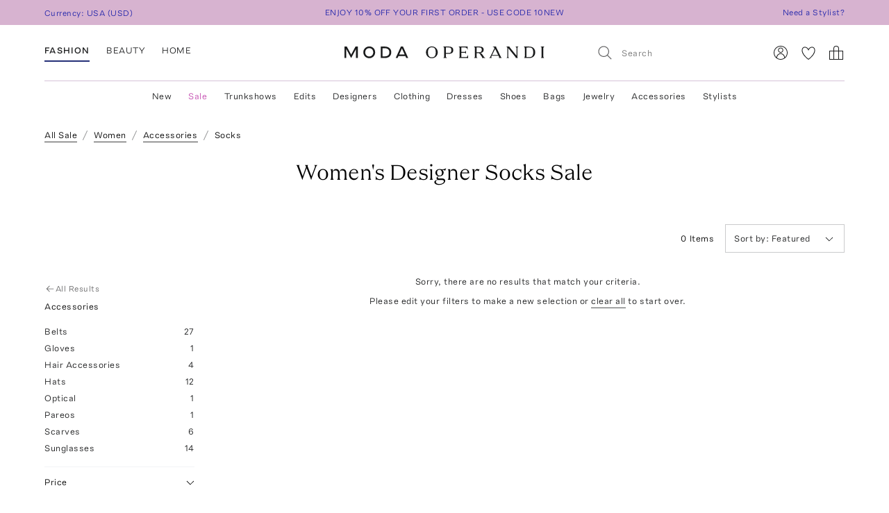

--- FILE ---
content_type: text/html; charset=utf-8
request_url: https://www.modaoperandi.com/women/products/sale/accessories/socks?gclid=CjwKCAjwj8eJBhA5EiwAg3z0m5n-0rBpTb1f4LXqjJIfSlDMslFkoWZfFcG-Hi5EAIfUtY0vV72V4xoCMpIQAvD_BwE&gclsrc=aw.ds
body_size: 203231
content:
<!doctype html>
<html lang="en-US"><head><meta data-rh="true" name="viewport" content="width=device-width, initial-scale=1.0, minimum-scale=1.0"/><meta name="test" data-rh="true"/><title data-rh="true">Women&#x27;s Designer Socks Sale | Moda Operandi</title><link rel="preload" href="https://fonts.modaoperandi.com/moda-operandi-sans.woff2" as="font" type="font/woff2" crossorigin="anonymous"/><link rel="preload" href="https://fonts.modaoperandi.com/moda-operandi-serif.woff2" as="font" type="font/woff2" crossorigin="anonymous"/><link rel="preload" as="style" href="https://fonts.modaoperandi.com/all.css"/><meta data-rh="true" name="description" content="Shop women&#x27;s socks sale now at Moda Operandi, featuring luxury fashion designers such as  and ."/><meta data-rh="true" name="og:site_name" content="Moda Operandi"/><meta data-rh="true" name="og:url" content="https://www.modaoperandi.com/women/products/sale/accessories/socks"/><meta data-rh="true" name="og:title" content="Women&#x27;s Designer Socks Sale | Moda Operandi"/><meta data-rh="true" name="og:description" content="Shop women&#x27;s socks sale now at Moda Operandi, featuring luxury fashion designers such as  and ."/><meta data-rh="true" name="fb:app_id" content="116030325161657"/><meta data-rh="true" name="google-site-verification" content="Wws-Fq-agruoQjHyvs_kzYIYVteoRd1GpPLaOOH9zj0"/><meta data-rh="true" name="theme-color" content="rgb(248, 245, 238)"/><meta data-rh="true" name="apple-itunes-app" content="app-id=781702094, app-argument=/women/products/sale/accessories/socks"/><link data-rh="true" rel="canonical" href="https://www.modaoperandi.com/women/products/sale/accessories/socks"/><link data-rh="true" href="/dist/public/favicon.png" rel="shortcut icon"/><link data-rh="true" rel="apple-touch-icon" href="/dist/public/favicon.png"/><link data-chunk="pages-ProductCategoryListingPage" rel="preload" as="style" href="/dist/client/pages-ProductCategoryListingPage-bundle-be873a2b.css"/><link data-chunk="pages-ProductCategoryListingPage" rel="preload" as="style" href="/dist/client/5237-bundle-0f26eff3.css"/><link data-chunk="main" rel="preload" as="style" href="/dist/client/main-bundle-6c73e99d.css"/><link data-chunk="main" rel="preload" as="script" href="/dist/client/runtime-bundle-88fb5585.js"/><link data-chunk="main" rel="preload" as="script" href="/dist/client/main-bundle-6c73e99d.js"/><link data-chunk="pages-ProductCategoryListingPage" rel="preload" as="script" href="/dist/client/5878-bundle-a0bc024e.js"/><link data-chunk="pages-ProductCategoryListingPage" rel="preload" as="script" href="/dist/client/7634-bundle-284a371b.js"/><link data-chunk="pages-ProductCategoryListingPage" rel="preload" as="script" href="/dist/client/447-bundle-d7514bbb.js"/><link data-chunk="pages-ProductCategoryListingPage" rel="preload" as="script" href="/dist/client/5463-bundle-dc2459ed.js"/><link data-chunk="pages-ProductCategoryListingPage" rel="preload" as="script" href="/dist/client/3722-bundle-082ed49b.js"/><link data-chunk="pages-ProductCategoryListingPage" rel="preload" as="script" href="/dist/client/5237-bundle-0f26eff3.js"/><link data-chunk="pages-ProductCategoryListingPage" rel="preload" as="script" href="/dist/client/689-bundle-c87b0d41.js"/><link data-chunk="pages-ProductCategoryListingPage" rel="preload" as="script" href="/dist/client/6746-bundle-15e15152.js"/><link data-chunk="pages-ProductCategoryListingPage" rel="preload" as="script" href="/dist/client/pages-ProductCategoryListingPage-bundle-be873a2b.js"/><script src="https://www.datadoghq-browser-agent.com/us1/v6/datadog-logs.js"></script><script>
              window.DD_LOGS && window.DD_LOGS.init({
                clientToken: 'pub27f03c52884cd0c17eecd18d82246ed6',
                site: 'datadoghq.com',
                service: 'discovery',
                env: 'prod',
                version: '6c0a771c2d2fb8a3e1e6c54363e9105c7036a4ba',
                forwardErrorsToLogs: true,
                forwardConsoleLogs: 'all',
                telemetrySampleRate: 0,
                beforeSend: (log) => {
                  /**
                   * Silence deprecation warnings from Apollo Client because it floods the DataDog logs.
                   * TODO: Remove this when we upgrade to Apollo Client 4.
                   */
                  if (log.status === 'warn' && log.message?.includes('An error occurred! For more details, see the full error text at https://go.apollo.dev/')) return false;
                  return log;
                }
              });
          </script><link type="text/css" rel="stylesheet" href="https://fonts.modaoperandi.com/all.css"/><link data-chunk="main" rel="stylesheet" href="/dist/client/main-bundle-6c73e99d.css"/><link data-chunk="pages-ProductCategoryListingPage" rel="stylesheet" href="/dist/client/5237-bundle-0f26eff3.css"/><link data-chunk="pages-ProductCategoryListingPage" rel="stylesheet" href="/dist/client/pages-ProductCategoryListingPage-bundle-be873a2b.css"/><script>window.__FEATURE_FLAGS__ = {"affirm":{"value":true,"reason":"FALLTHROUGH"},"algolia-recommendations":{"value":{"looking-similar":false},"reason":"OFF"},"allow-gift-card":{"value":false,"reason":"OFF"},"card-payment-provider":{"value":"BRAINTREE","reason":"FALLTHROUGH"},"collection-badges":{"value":{},"reason":"OFF"},"configuration-set-welcome-offer":{"value":10,"reason":"FALLTHROUGH"},"curated-looks-notifications":{"value":false,"reason":"OFF"},"designer-plp-scoring":{"value":"test-recency-exclusivity","reason":"FALLTHROUGH"},"display-beauty":{"value":true,"reason":"RULE_MATCH"},"display-women":{"value":true,"reason":"RULE_MATCH"},"dynamic-re-ranking":{"value":false,"reason":"FALLTHROUGH"},"enable-club-moda-treatment":{"value":false,"reason":"OFF"},"gift-finder":{"value":true,"reason":"FALLTHROUGH"},"guide-page-restrictions":{"value":{"vip-bottega-store-100":["US"]},"reason":"FALLTHROUGH"},"holiday-shipping-cutoff":{"value":{},"reason":"OFF"},"international-shipping-fee-optimization":{"value":"controller","reason":"OFF"},"mobile-nav-v2":{"value":true,"reason":"FALLTHROUGH"},"new-divider-line":{"value":true,"reason":"FALLTHROUGH"},"new-saved-for-later":{"value":false,"reason":"OFF"},"new-share-icon":{"value":true,"reason":"FALLTHROUGH"},"optimize-pdp-images-desktop":{"value":true,"reason":"FALLTHROUGH"},"plp-pins":{"value":true,"reason":"FALLTHROUGH"},"plp-scoring":{"value":"test-sales-to-views","reason":"FALLTHROUGH"},"show-edits-in-customer-account":{"value":true,"reason":"FALLTHROUGH"},"show-sale-on-plps":{"value":[".*"],"reason":"FALLTHROUGH"},"us-domestic-shipping-fee-optimization":{"value":"controller","reason":"OFF"}}</script><script>window.__APOLLO_STATE__ = {"ROOT_QUERY":{"__typename":"Query","user":{"__typename":"User","affiliate":null,"accessToken":null,"clientTier":null,"countryCode":"","email":null,"firstName":null,"hasPassword":null,"id":null,"isAmazonConnected":null,"isLoggedIn":false,"isMember":null,"lastName":null,"phone":null,"modaPrivate":null,"statusLevel":null,"userLoyaltyStatus":null},"cookies":{"__typename":"Cookies","cartId":null,"cloudfrontViewerCountry":"US","fullUser":"{\"__typename\":\"User\",\"affiliate\":null,\"accessToken\":null,\"clientTier\":null,\"countryCode\":\"\",\"email\":null,\"firstName\":null,\"hasPassword\":null,\"id\":null,\"isAmazonConnected\":null,\"isLoggedIn\":false,\"isMember\":null,\"lastName\":null,\"phone\":null,\"modaPrivate\":null,\"statusLevel\":null,\"userLoyaltyStatus\":null}","isAmexCustomer":null,"modaAnonymousId":"9cdaa53f-8e6c-448c-ae17-2e2aac9d2415","passwordResetToken":null,"preferences":"{\"countryId\":\"840\",\"vertical\":\"women\",\"backInStockNotifications\":true,\"personalizationRequiredNotifications\":true,\"returnPolicyChangeNotifications\":true,\"showEmailSignup\":true,\"showLandingPageForRussia\":true}","promoCode":"","sessionQueryParams":null,"signifydSessionId":null,"stateAbbreviation":"","stateName":"","zipCode":""},"errorModal":{"__typename":"ErrorModal","show":false,"message":null},"paymentError":{"__typename":"PaymentError","error":""},"notifications":[]},"readOnlyQueryData":{"PageLayoutQuery({\"gender\":\"women\",\"slug\":\"women\",\"countryCode\":\"US\"})":{"displayPage":{"targetBuckets":[{"name":"header","modules":[{"platform":["desktop"],"slides":[{"ctaUrl":"https://www.modaoperandi.com/designer/posse","slideText":{"ctaText":null,"taglineText":null,"__typename":"SlideText"},"__typename":"Slide"},{"ctaUrl":"https://www.modaoperandi.com/editorial/what-to-wear-now","slideText":{"ctaText":null,"taglineText":null,"__typename":"SlideText"},"__typename":"Slide"},{"ctaUrl":"https://www.modaoperandi.com/women/products/sale","slideText":{"ctaText":null,"taglineText":null,"__typename":"SlideText"},"__typename":"Slide"}],"__typename":"SinglePumoModule"},{"platform":["mobile"],"slides":[{"ctaUrl":"https://www.modaoperandi.com/designer/posse","slideText":{"ctaText":null,"taglineText":null,"__typename":"SlideText"},"__typename":"Slide"},{"ctaUrl":"https://www.modaoperandi.com/editorial/what-to-wear-now","slideText":{"ctaText":null,"taglineText":null,"__typename":"SlideText"},"__typename":"Slide"},{"ctaUrl":"https://www.modaoperandi.com/women/products/sale","slideText":{"ctaText":null,"taglineText":null,"__typename":"SlideText"},"__typename":"Slide"}],"__typename":"SinglePumoModule"},{"platform":["desktop","mobile"],"slides":[{"ctaUrl":"https://www.modaoperandi.com/new","slideText":{"ctaText":"SHOP NOW","taglineText":{"body":"\u003cbr>\u003cspan style=\"font-family: &quot;Moda Operandi Serif&quot;, Times, serif; font-size: 32px;\">WHAT'S NEW\u003c/span>","__typename":"TextObject"},"__typename":"SlideText"},"__typename":"Slide"}],"__typename":"SinglePumoModule"},{"__typename":"CarouselPumoModule"},{"platform":["desktop","mobile"],"slides":[{"ctaUrl":"https://www.modaoperandi.com/collections/designers","slideText":{"ctaText":"SHOP TRUNKSHOW","taglineText":{"body":"\u003cbr>\u003cspan style=\"font-family: &quot;Moda Operandi Serif&quot;, Times, serif; font-size: 32px;\">WHAT'S NEXT\u003c/span>","__typename":"TextObject"},"__typename":"SlideText"},"__typename":"Slide"}],"__typename":"SinglePumoModule"},{"__typename":"CarouselPumoModule"},{"__typename":"DividerPumoModule"},{"__typename":"DividerPumoModule"},{"__typename":"DividerPumoModule"},{"__typename":"DividerPumoModule"},{"__typename":"HomePageHeaderPumoModule"},{"__typename":"MultiPumoModule"},{"__typename":"MultiPumoModule"},{"__typename":"DividerPumoModule"},{"platform":["desktop","mobile"],"slides":[{"ctaUrl":"https://www.modaoperandi.com/shop/the-ski-shop","slideText":{"ctaText":"SHOP NOW","taglineText":{"body":"\u003cspan style='font-family: \"Moda Operandi Serif\", Times, serif; font-size: 20px;'>THE SKI SHOP\u003c/span>","__typename":"TextObject"},"__typename":"SlideText"},"__typename":"Slide"}],"__typename":"SinglePumoModule"},{"__typename":"CarouselPumoModule"},{"__typename":"DividerPumoModule"},{"__typename":"DividerPumoModule"},{"__typename":"DividerPumoModule"},{"__typename":"HomePageHeaderPumoModule"},{"__typename":"MultiPumoModule"},{"__typename":"MultiPumoModule"},{"__typename":"DividerPumoModule"},{"platform":["desktop","mobile"],"slides":[{"ctaUrl":"https://www.modaoperandi.com/shop/laurens-closet","slideText":{"ctaText":"SHOP NOW","taglineText":{"body":"\u003cspan style='font-family: \"Moda Operandi Serif\", Times, serif; font-size: 20px;'>LAUREN&#39;S CLOSET\u003c/span>","__typename":"TextObject"},"__typename":"SlideText"},"__typename":"Slide"}],"__typename":"SinglePumoModule"},{"__typename":"CarouselPumoModule"},{"__typename":"DividerPumoModule"},{"__typename":"DividerPumoModule"},{"__typename":"DividerPumoModule"},{"__typename":"HomePageHeaderPumoModule"},{"__typename":"MultiPumoModule"},{"__typename":"MultiPumoModule"}],"__typename":"TargetBucket"},{"name":"banner","modules":[{"platform":["desktop"],"slides":[{"ctaUrl":"https://www.modaoperandi.com/shop/bestsellers","slideText":{"ctaText":"","taglineText":{"body":"\u003cspan style='font-family: \"Moda Operandi Sans\", Arial, sans-serif; font-size: 12px;'>ENJOY 10% OFF YOUR FIRST ORDER - USE CODE 10NEW\u003c/span>","__typename":"TextObject"},"__typename":"SlideText"},"__typename":"Slide"},{"ctaUrl":"https://www.modaoperandi.com/beauty/p/moda-operandi-beauty/holiday-box-2025/707880","slideText":{"ctaText":"","taglineText":{"body":"\u003cspan style=\"font-family: &quot;Moda Operandi Sans&quot;, Arial, sans-serif; font-size: 12px;\">USE CODE BEAUTYBOX FOR 50% OFF OUR BEAUTY GIFT SET\u003cbr id=\"isPasted\">\u003c/span>","__typename":"TextObject"},"__typename":"SlideText"},"__typename":"Slide"}],"__typename":"SinglePumoModule"},{"platform":["mobile"],"slides":[{"ctaUrl":"https://www.modaoperandi.com/shop/bestsellers","slideText":{"ctaText":null,"taglineText":{"body":"\u003cspan style=\"font-family: &quot;Moda Operandi Sans&quot;, Arial, sans-serif; font-size: 12px;\">ENJOY 10% OFF YOUR FIRST ORDER - USE CODE 10NEW\u003c/span>","__typename":"TextObject"},"__typename":"SlideText"},"__typename":"Slide"}],"__typename":"SinglePumoModule"}],"__typename":"TargetBucket"}],"__typename":"DisplayPage"}},"DesktopNavigatorVerticalsQuery({\"platform\":\"DESKTOP\"})":{"navigatorVerticals":[{"id":"4163a6e0-e9da-41b7-a9ee-e90a9d6daf5b","items":[{"id":"0f80cbf8-9fb6-4ef7-b3ed-b635171ed6fc","name":"New","href":"https://www.modaoperandi.com/new","style":{"color":"ink","bold":false,"__typename":"NavigatorItemStyle"},"units":[{"anchorText":"The Vacation Shop","headline":"FEATURED","href":"/shop/the-vacation-store","imageSrc":"https://cdn.modaoperandi.com/assets/images/cms/8bf9aa7b-4304-41ef-bbb1-e722a525df5c.jpg","imageAlt":"","__typename":"EditorialNavigatorUnit"},{"anchorText":"Moda Exclusives","headline":"","href":"/shop/moda-operandi-exclusives","imageSrc":"https://cdn.modaoperandi.com/assets/images/cms/fe61f282-2bef-4dff-8744-ba47038c14c6.jpg","imageAlt":"Available Now","__typename":"EditorialNavigatorUnit"},{"header":"JUST IN","subcategories":[{"id":"18df2d46-d712-41fa-8e6b-9ea407f021cf","title":"All New","href":"/shop/new","type":"Default","__typename":"NavigatorUnitListItem"},{"id":"59bd15b7-4014-4c9f-800f-6ac3a3f9146a","title":"Last 7 Days","href":"/shop/new-this-week?sort=recency","type":"Default","__typename":"NavigatorUnitListItem"},{"id":"ea1dca1a-cd10-4dfc-9024-7e35528fdd7e","title":"Last 30 Days","href":"/shop/new-this-month?sort=recency","type":"Default","__typename":"NavigatorUnitListItem"}],"__typename":"ListNavigatorUnit"},{"header":"AVAILABILITY","subcategories":[{"id":"0f2611f1-cf49-43f6-bc0d-55a79f71d137","title":"Available Now","href":"/shop/new-this-month?availability=available_now&sort=recency","type":"Default","__typename":"NavigatorUnitListItem"},{"id":"905b8962-d21d-4efa-8905-4412ace84980","title":"Preorder","href":"/shop/new-this-month?availability=preorder&sort=recency","type":"Default","__typename":"NavigatorUnitListItem"},{"id":"e6b1a554-7684-48dd-876b-0be0293a7476","title":"Trunkshow","href":"/shop/new-this-month?availability=trunkshow&sort=recency","type":"Default","__typename":"NavigatorUnitListItem"},{"id":"913e6f4c-9d7a-4cdb-a728-32b7cb8a2618","title":"CURATIONS","href":"","type":"Default","__typename":"NavigatorUnitListItem"},{"id":"ea31bf27-5ab1-405e-b240-a17eeea06f29","title":"Under $500","href":"/new?pricemax=500&sort=recency_new","type":"Default","__typename":"NavigatorUnitListItem"},{"id":"f4bd651d-b3d7-49f0-8353-d72a1f91c897","title":"Under $1000","href":"/new?pricemax=1000&pricemin=500&sort=recency_new","type":"Default","__typename":"NavigatorUnitListItem"}],"__typename":"ListNavigatorUnit"},{"header":"CATEGORIES","subcategories":[{"id":"47218bbb-ea60-47c5-a032-cbf65b908af7","title":"Clothing","href":"/shop/new-this-month?sort=recency&vertical=women&category=clothing","type":"Default","__typename":"NavigatorUnitListItem"},{"id":"36bc9573-6b13-4b9e-92a0-78e380bb8eed","title":"Dresses","href":"/shop/new-this-month?sort=recency&vertical=women&category=clothing&subcategory=dresses","type":"Default","__typename":"NavigatorUnitListItem"},{"id":"e1003eff-15a2-4f74-b678-905eb74e1623","title":"Tops","href":"/shop/new-this-month?sort=recency&vertical=women&category=clothing&subcategory=tops","type":"Default","__typename":"NavigatorUnitListItem"},{"id":"1cd83b5e-9920-45cc-b02e-7f50090372d2","title":"Shoes","href":"/shop/new-this-month?sort=recency&vertical=women&category=shoes","type":"Default","__typename":"NavigatorUnitListItem"},{"id":"eafaa57c-1c5a-4c5c-8d39-81799fb050fc","title":"Bags","href":"/shop/new-this-month?sort=recency&vertical=women&category=bags","type":"Default","__typename":"NavigatorUnitListItem"},{"id":"60643469-e286-472b-b8dc-b011b25f4642","title":"Accessories","href":"/shop/new-this-month?sort=recency&vertical=women&category=accessories","type":"Default","__typename":"NavigatorUnitListItem"},{"id":"ce7f7931-af44-4fe7-bf65-e3537f6a7650","title":"Jewelry","href":"/shop/new-this-month?sort=recency&vertical=women&category=jewelry","type":"Default","__typename":"NavigatorUnitListItem"},{"id":"ebde80db-9ee1-440d-830c-7c54c3cd21b7","title":"Beauty","href":"/shop/new-this-month?sort=recency&vertical=beauty","type":"Default","__typename":"NavigatorUnitListItem"},{"id":"0130c02c-8fb2-4023-b179-f2cbcb0e9592","title":"Home","href":"/shop/new-this-month?sort=recency&vertical=home","type":"Default","__typename":"NavigatorUnitListItem"}],"__typename":"ListNavigatorUnit"}],"__typename":"DesktopNavigatorItem"},{"id":"3117b447-35d9-4879-a260-c464a4b532c1","name":"Sale","href":"https://www.modaoperandi.com/women/products/sale","style":{"color":"fuchsia","bold":false,"__typename":"NavigatorItemStyle"},"units":[{"anchorText":"The Winter Home Sale","headline":"FEATURED","href":"/home/products/sale","imageSrc":"https://cdn.modaoperandi.com/assets/images/cms/82bfacfc-d5cc-4563-ada9-efd816357ddd.jpg","imageAlt":"The Ski Sale","__typename":"EditorialNavigatorUnit"},{"anchorText":"Dresses","headline":"","href":"/women/products/sale/clothing/dresses","imageSrc":"https://cdn.modaoperandi.com/assets/images/cms/911a18e5-46e0-4d49-ba61-05d53bc9d04c.jpg","imageAlt":"Dresses","__typename":"EditorialNavigatorUnit"},{"header":"CATEGORIES","subcategories":[{"id":"bf6e00bc-7703-42b1-af6e-59129a32b5f1","title":"All Sale","href":"/women/products/sale","type":"Default","__typename":"NavigatorUnitListItem"},{"id":"e5be1f17-71bf-450a-8a72-7efce6291c09","title":"Sale Accessories","href":"/women/products/sale/accessories","type":"Default","__typename":"NavigatorUnitListItem"},{"id":"cdef1748-0a47-4859-8dac-059463d2d40a","title":"Sale Clothing","href":"/women/products/sale/clothing","type":"Default","__typename":"NavigatorUnitListItem"},{"id":"80d2a98e-28e0-4b6c-aa6c-cdca0fc881b2","title":"Sale Bags","href":"/women/products/sale/bags","type":"Default","__typename":"NavigatorUnitListItem"},{"id":"9711f396-f3ae-4072-b179-a314eb0e78d8","title":"Sale Dresses","href":"/women/products/sale/clothing/dresses","type":"Default","__typename":"NavigatorUnitListItem"},{"id":"edb51a4f-a7e1-4584-b299-6123c9e7c545","title":"Sale Jewelry","href":"/women/products/sale/jewelry","type":"Default","__typename":"NavigatorUnitListItem"},{"id":"5e6ececc-9c47-49ce-bf29-686a69a3ce79","title":"Sale Shoes","href":"/women/products/sale/shoes","type":"Default","__typename":"NavigatorUnitListItem"},{"id":"a0fc1c7d-14be-4a53-a526-7f8dbec39089","title":"Sale Skirts","href":"/women/products/sale/clothing/skirts","type":"Default","__typename":"NavigatorUnitListItem"},{"id":"67b505b9-a8db-4008-9b4c-de64c4ac5379","title":"Sale Tops","href":"/women/products/sale/clothing/tops","type":"Default","__typename":"NavigatorUnitListItem"},{"id":"1c54817f-f8f4-48e8-9a39-16cff1d57692","title":"Sale Home","href":"/home/products/sale","type":"Default","__typename":"NavigatorUnitListItem"},{"id":"345e9f07-1475-40f2-94b6-ab63d7772b3a","title":"Sale Ski","href":"/shop/the-ski-sale","type":"Default","__typename":"NavigatorUnitListItem"}],"__typename":"ListNavigatorUnit"},{"header":"CLOTHING BY SIZE","subcategories":[{"id":"5c624b40-844e-4ba5-8483-c5eae93d9f69","title":"X-Small","href":"/women/products/sale/clothing?sizes=clothing-us-0&sizes=clothing-us-2","type":"Default","__typename":"NavigatorUnitListItem"},{"id":"9d32bf87-5e49-470a-be05-9a9c20f9e581","title":"Small","href":"/women/products/sale/clothing?sizes=clothing-us-4&sizes=clothing-us-6&sizes=clothing-us-2","type":"Default","__typename":"NavigatorUnitListItem"},{"id":"59289b3c-eec9-40f5-8cb2-6f359aa947df","title":"Medium","href":"/women/products/sale/clothing?sizes=clothing-us-6&sizes=clothing-us-8&sizes=clothing-us-10","type":"Default","__typename":"NavigatorUnitListItem"},{"id":"786cfb48-e5d3-4c20-a87c-32f0d732d7ab","title":"Large","href":"/women/products/sale/clothing?sizes=clothing-us-12&sizes=clothing-us-14","type":"Default","__typename":"NavigatorUnitListItem"},{"id":"cd7c5580-cda9-4d10-b48c-9bd47bc49894","title":"X-Large","href":"/women/products/sale/clothing?sizes=clothing-us-16","type":"Default","__typename":"NavigatorUnitListItem"},{"id":"34c677f1-ae02-49f7-902b-8f5a8b1afc65","title":"SHOES BY SIZE","href":"","type":"Default","__typename":"NavigatorUnitListItem"},{"id":"2128071a-f80b-4bbc-87fa-21744e78d90f","title":"US 6 - 6.5","href":"/women/products/sale/shoes?sizes=shoes-us-6&sizes=shoes-us-6.5","type":"Default","__typename":"NavigatorUnitListItem"},{"id":"25eccfca-be6d-4841-a0dd-0c51cadea0fd","title":"US 7 - 7.5","href":"/women/products/sale/shoes?sizes=shoes-us-7&sizes=shoes-us-7.5","type":"Default","__typename":"NavigatorUnitListItem"},{"id":"2b517f1f-d6ed-43f6-972a-65fb789af1fc","title":"US 8 - 8.5","href":"/women/products/sale/shoes?sizes=shoes-us-8&sizes=shoes-us-8.5","type":"Default","__typename":"NavigatorUnitListItem"},{"id":"4d7b525f-feb3-4ef4-946b-b3fbf68d47b6","title":"US 9 - 9.5","href":"/women/products/sale/shoes?sizes=shoes-us-9&sizes=shoes-us-9.5","type":"Default","__typename":"NavigatorUnitListItem"},{"id":"b2a6bbc6-25ea-460b-9d76-fc17e5fc337f","title":"US 10 - 10.5","href":"/women/products/sale/shoes?sizes=shoes-us-10","type":"Default","__typename":"NavigatorUnitListItem"}],"__typename":"ListNavigatorUnit"},{"header":"DESIGNERS","subcategories":[{"id":"949b01da-bb50-4fd7-ab49-ca624e4f289b","title":"Alex Perry","href":"/women/products/sale?designers=alex-perry","type":"Default","__typename":"NavigatorUnitListItem"},{"id":"0ff864b9-e895-415c-8ff2-daf7b24331cb","title":"Alexis","href":"/women/products/sale?designers=alexis","type":"Default","__typename":"NavigatorUnitListItem"},{"id":"7a7d509d-7725-47ce-8e30-64dd3f53d155","title":"Balenciaga","href":"/women/products/sale?designers=balenciaga","type":"Default","__typename":"NavigatorUnitListItem"},{"id":"ed443a2f-59c0-4627-b76d-468c753314c7","title":"Brandon Maxwell","href":"/women/products/sale?designers=brandon-maxwell","type":"Default","__typename":"NavigatorUnitListItem"},{"id":"7528ebf4-11f2-47e6-9cac-222038995821","title":"Chloé","href":"/women/products/sale?designers=chloe","type":"Default","__typename":"NavigatorUnitListItem"},{"id":"488438de-8cbc-4fcd-8f88-e0754d451081","title":"Coperni","href":"/women/products/sale?designers=coperni","type":"Default","__typename":"NavigatorUnitListItem"},{"id":"9cdbb3ba-bedc-4729-9b98-a971470b736b","title":"Cult Gaia","href":"/women/products/sale?designers=cult-gaia","type":"Default","__typename":"NavigatorUnitListItem"},{"id":"122430d6-6451-4d7f-9686-2782765df75e","title":"Jacquemus","href":"/women/products/sale?designers=jacquemus","type":"Default","__typename":"NavigatorUnitListItem"},{"id":"f1e873a7-c79b-43ae-9c99-c7c926e4e598","title":"Johanna Ortiz","href":"/women/products/sale?designers=johanna-ortiz","type":"Default","__typename":"NavigatorUnitListItem"},{"id":"73af324d-bf8d-4855-97e9-2b5b90979cf3","title":"Khaite","href":"/women/products/sale?designers=khaite","type":"Default","__typename":"NavigatorUnitListItem"},{"id":"8e0410e9-ada4-4344-a4d7-a8cc3ba5cdfb","title":"Oscar de la Renta","href":"/women/products/sale?designers=oscar-de-la-renta","type":"Default","__typename":"NavigatorUnitListItem"},{"id":"23141877-98bb-4725-beb2-006db01213df","title":"Paco Rabanne","href":"/women/products/sale?designers=paco-rabanne","type":"Default","__typename":"NavigatorUnitListItem"},{"id":"38361fd6-3753-475f-af47-e189294dc2e4","title":"Victoria Beckham","href":"/women/products/sale?designers=victoria-beckham","type":"Default","__typename":"NavigatorUnitListItem"}],"__typename":"ListNavigatorUnit"},{"header":"CURATIONS","subcategories":[{"id":"57caf090-8236-49be-b402-ed64443f2065","title":"Under $500 ","href":"/women/products/sale?pricemax=499","type":"Default","__typename":"NavigatorUnitListItem"},{"id":"d9137996-e8cb-42ab-9fb7-e4e5f87d5469","title":"Under $1000","href":"/women/products/sale?pricemax=999&pricemin=500","type":"Default","__typename":"NavigatorUnitListItem"}],"__typename":"ListNavigatorUnit"}],"__typename":"DesktopNavigatorItem"},{"id":"7befce4d-1682-48bd-a074-52c486cca86c","name":"Trunkshows","href":"/collections/designers","style":{"color":"ink","bold":false,"__typename":"NavigatorItemStyle"},"units":[{"anchorText":"RENGGLI","headline":"FEATURED","href":"/designer/renggli/collection/ss26","imageSrc":"https://cdn.modaoperandi.com/assets/images/cms/4ee0aa0a-b70f-4728-8263-2d32a7117589.jpg","imageAlt":"","__typename":"EditorialNavigatorUnit"},{"anchorText":"Agua by Agua Bendita","headline":"","href":"/designer/agua-by-agua-bendita/collection/pf26","imageSrc":"https://cdn.modaoperandi.com/assets/images/cms/243c995d-c1a0-4b21-a364-573b1a83f194.jpg","imageAlt":"","__typename":"EditorialNavigatorUnit"},{"anchorText":"Rosie Assoulin","headline":"","href":"/designer/rosie-assoulin/collection/pf26","imageSrc":"https://cdn.modaoperandi.com/assets/images/cms/0d9cf0be-6bb3-46a2-88b4-05668493292d.jpg","imageAlt":"Missoni","__typename":"EditorialNavigatorUnit"},{"anchorText":"Maticevski","headline":"","href":"/designer/maticevski/collection/pf26","imageSrc":"https://cdn.modaoperandi.com/assets/images/cms/6b204380-c009-4ad5-bf35-6fbeb993f19d.jpg","imageAlt":"Oscar de la Renta","__typename":"EditorialNavigatorUnit"},{"anchorText":"Andres Otalora","headline":"","href":"/designer/andres-otalora/collection/pf26","imageSrc":"https://cdn.modaoperandi.com/assets/images/cms/6aba1ead-c38a-4c4a-a7c8-a0dd984755ee.jpg","imageAlt":"Ferragamo","__typename":"EditorialNavigatorUnit"},{"header":"CATEGORIES","subcategories":[{"id":"bffdb648-6d20-430a-8314-6e92ca142908","title":"All Trunkshows","href":"/collections/designers","type":"Default","__typename":"NavigatorUnitListItem"},{"id":"900f00c8-81b1-4fe3-81f9-92a1ce530b54","title":"Clothing","href":"/women/collections/clothing","type":"Default","__typename":"NavigatorUnitListItem"},{"id":"01a9cd80-a753-43b5-ae9e-98af4d166425","title":"Dresses","href":"/collections/women/clothing/dresses","type":"Default","__typename":"NavigatorUnitListItem"},{"id":"91b39033-d263-4c2a-8e29-3bb580ea515a","title":"Jewelry","href":"/women/collections/jewelry","type":"Default","__typename":"NavigatorUnitListItem"},{"id":"fc31cae9-9e56-4256-a57e-599833481e28","title":"Shoes","href":"/women/collections/shoes","type":"Default","__typename":"NavigatorUnitListItem"},{"id":"1a7d87f1-d2ea-4362-80b6-78462a8d4007","title":"Bags","href":"/women/collections/bags","type":"Default","__typename":"NavigatorUnitListItem"},{"id":"eb21d924-7180-4890-a419-be65a2c3ae0e","title":"Accessories","href":"/women/collections/accessories","type":"Default","__typename":"NavigatorUnitListItem"},{"id":"b814eb01-ec53-4dcd-b771-b81caa3ce350","title":"Home","href":"/women/collections/home","type":"Default","__typename":"NavigatorUnitListItem"},{"id":"db53156f-d8ac-4f96-b5c1-07dbb870eba4","title":"Bridal","href":"/women/collections/bridal","type":"Default","__typename":"NavigatorUnitListItem"},{"id":"5d191f81-fd3c-45a0-a334-0f8e275ddc2c","title":"---","href":"/","type":"Default","__typename":"NavigatorUnitListItem"},{"id":"3341970c-252c-4698-bdcf-c3ae49ebbb5c","title":"What is Trunkshow?","href":"/editorial/what-is-a-moda-operandi-trunkshow","type":"Default","__typename":"NavigatorUnitListItem"}],"__typename":"ListNavigatorUnit"}],"__typename":"DesktopNavigatorItem"},{"id":"71be93d4-e200-4fef-9226-32de73ebbb59","name":"Edits","href":"/editorial/the-edits","style":{"color":"ink","bold":false,"__typename":"NavigatorItemStyle"},"units":[{"anchorText":"Spotlight On: Sunset Hues","headline":"FEATURED","href":"/shop/the-new-cool-girl","imageSrc":"https://cdn.modaoperandi.com/assets/images/cms/77c909c0-7209-4ba1-8c3b-b2e506403ab2.jpg","imageAlt":"The Trend Report","__typename":"EditorialNavigatorUnit"},{"anchorText":"The January Shopping List","headline":"","href":"/editorial/what-to-wear-now","imageSrc":"https://cdn.modaoperandi.com/assets/images/cms/25bbac4f-4c90-4a95-a2f9-2326826a9187.jpg","imageAlt":"","__typename":"EditorialNavigatorUnit"},{"anchorText":"Lauren's Closet","headline":"","href":"/shop/laurens-closet","imageSrc":"https://cdn.modaoperandi.com/assets/images/cms/1fad33c7-aa5b-467e-9601-12e8d12a06a5.jpg","imageAlt":"","__typename":"EditorialNavigatorUnit"},{"anchorText":"The Ski Shop","headline":"","href":"/shop/the-ski-shop","imageSrc":"https://cdn.modaoperandi.com/assets/images/cms/d9bff00f-816c-4b16-b23b-782a43f2fd76.jpg","imageAlt":"","__typename":"EditorialNavigatorUnit"},{"header":"STORIES","subcategories":[{"id":"9f654c2d-f78d-4763-a8fa-151854297131","title":"The Digest","href":"/editorial/digest-011826-renggli","type":"Default","__typename":"NavigatorUnitListItem"},{"id":"579afde6-8a50-483d-9018-391fa3aee8b5","title":"The Trend Report","href":"/editorial/trending-now","type":"Default","__typename":"NavigatorUnitListItem"},{"id":"bac1da58-099a-4701-af3c-f4a3b04a247e","title":"What To Buy Now","href":"/editorial/what-to-wear-now","type":"Default","__typename":"NavigatorUnitListItem"},{"id":"7024297a-d4ef-4084-8232-d3f592acf32d","title":"CURATIONS","href":"","type":"Default","__typename":"NavigatorUnitListItem"},{"id":"92a08501-d2f8-4b28-b33d-1ab44df2982f","title":"The Event Edit","href":"/shop/the-event-edit","type":"Default","__typename":"NavigatorUnitListItem"},{"id":"aa5e0476-955d-4079-942c-f1d0787dcc74","title":"Everyday Essentials","href":"/shop/everyday-essentials","type":"Default","__typename":"NavigatorUnitListItem"},{"id":"14d10283-c8ba-4988-b71a-0d715922ef48","title":"For The Bride","href":"/shop/for-the-bride","type":"Default","__typename":"NavigatorUnitListItem"},{"id":"c4471692-6b7a-4225-93a7-4e9ba8fc6a64","title":"Moda Operandi Exclusives","href":"/shop/moda-operandi-exclusives","type":"Default","__typename":"NavigatorUnitListItem"},{"id":"6164f418-c34d-4e1f-a2b4-72856c49175c","title":"The New Collections","href":"/shop/new-collections","type":"Default","__typename":"NavigatorUnitListItem"},{"id":"6e18de76-da5b-49eb-8d9d-3aa81f32a0d6","title":"Spotlight On: Sunset Hues","href":"/shop/the-new-cool-girl","type":"Default","__typename":"NavigatorUnitListItem"}],"__typename":"ListNavigatorUnit"},{"header":"LAUREN'S CLOSET","subcategories":[{"id":"878f68a6-19db-4d5b-8a20-3057a86fc61f","title":"What's New","href":"/shop/laurens-closet","type":"Default","__typename":"NavigatorUnitListItem"},{"id":"34d2d3ba-878a-4442-a546-e8f5b3bad458","title":"Next Season","href":"/shop/laurens-closet/next-season","type":"Default","__typename":"NavigatorUnitListItem"},{"id":"349309c5-34d1-4be1-8dce-414a573fbca7","title":"Beauty","href":"/shop/laurens-closet/laurens-beauty-edit","type":"Default","__typename":"NavigatorUnitListItem"},{"id":"3863824b-6ec4-44b8-8d8f-72ff2f26e5ce","title":"Home","href":"/shop/laurens-closet/laurens-home","type":"Default","__typename":"NavigatorUnitListItem"},{"id":"e46edbd4-3560-482b-ae9e-ba85cca0d5c8","title":"Jewelry Box","href":"/shop/laurens-closet/laurens-jewelry-box","type":"Default","__typename":"NavigatorUnitListItem"},{"id":"98e8e05a-c570-4915-b5ad-086a6d2b20e4","title":"OLYMPIA'S CLOSET","href":"","type":"Default","__typename":"NavigatorUnitListItem"},{"id":"16101fc2-140f-44c8-986a-5209154d7731","title":"What's New","href":"/shop/olympias-closet","type":"Default","__typename":"NavigatorUnitListItem"},{"id":"f8e1e4d0-ed4d-4841-8715-1083ba3f0347","title":"DESTINATIONS","href":"","type":"Default","__typename":"NavigatorUnitListItem"},{"id":"b57b44dc-8f70-4898-b8af-624496e788ae","title":"The Vacation Shop","href":"/shop/the-vacation-store","type":"Default","__typename":"NavigatorUnitListItem"},{"id":"abe94e42-7793-4e87-a9b8-2f7463114317","title":"The Ski Shop","href":"/shop/the-ski-shop","type":"Default","__typename":"NavigatorUnitListItem"}],"__typename":"ListNavigatorUnit"}],"__typename":"DesktopNavigatorItem"},{"id":"ce6a95f2-f8ba-4798-9f3e-faad743f29c6","name":"Designers","href":"https://www.modaoperandi.com/designers","style":{"color":"ink","bold":false,"__typename":"NavigatorItemStyle"},"units":[{"anchorText":"Posse","headline":"FEATURED","href":"/designer/posse","imageSrc":"https://cdn.modaoperandi.com/assets/images/cms/b6646419-5f23-4261-8a51-35fc15e532f1.jpg","imageAlt":"","__typename":"EditorialNavigatorUnit"},{"anchorText":"Niccolò Pasqualetti","headline":"","href":"/designer/niccolo-pasqualetti","imageSrc":"https://cdn.modaoperandi.com/assets/images/cms/20e3e2ec-52d2-41aa-9c0d-0fe299bfcad5.jpg","imageAlt":"Alfie","__typename":"EditorialNavigatorUnit"},{"anchorText":"The Park","headline":"","href":"/designer/the-park","imageSrc":"https://cdn.modaoperandi.com/assets/images/cms/ab4329da-0f11-48eb-a8cd-d3c313018dc0.jpg","imageAlt":"Burc Akyol","__typename":"EditorialNavigatorUnit"},{"header":"DESIGNERS","subcategories":[{"id":"a8c0da75-fbe6-4691-90a3-93dc6a187eb2","title":"All Designers","href":"/designers","type":"Default","__typename":"NavigatorUnitListItem"},{"id":"4edf0ca8-0b1f-4f28-ab7b-b3d438ff206f","title":"ALAÏA","href":"/women/designer/alaia","type":"Default","__typename":"NavigatorUnitListItem"},{"id":"3e0cde5a-8a71-43f5-9a36-74b7ebe70a4c","title":"Balenciaga","href":"/women/designer/balenciaga","type":"Default","__typename":"NavigatorUnitListItem"},{"id":"29da4462-96ef-4b51-bc89-404f9306fab6","title":"Bottega Veneta","href":"/women/designer/bottega-veneta","type":"Default","__typename":"NavigatorUnitListItem"},{"id":"87ee7837-d64d-4eaf-b8e3-c7545f58995e","title":"Brandon Maxwell","href":"/women/designer/brandon-maxwell","type":"Default","__typename":"NavigatorUnitListItem"},{"id":"226d4f3e-6ab3-46f3-b3af-9e89f4319cf4","title":"Carolina Herrera","href":"/women/designer/carolina-herrera","type":"Default","__typename":"NavigatorUnitListItem"},{"id":"dc025bc4-4e77-4abe-aec7-236e1bc40d6d","title":"Chloé","href":"/women/designer/chloe","type":"Default","__typename":"NavigatorUnitListItem"},{"id":"02ffd50d-e1f3-4049-9b92-c680d76370b5","title":"Christian Louboutin","href":"/women/designer/christian-louboutin","type":"Default","__typename":"NavigatorUnitListItem"},{"id":"a480964f-f96e-458f-a19e-d11149d97d7a","title":"Christopher Esber","href":"/designer/christopher-esber","type":"Default","__typename":"NavigatorUnitListItem"},{"id":"66d186e8-ec44-4f08-9214-abfcaf70d332","title":"Diotima","href":"/designer/diotima","type":"Default","__typename":"NavigatorUnitListItem"},{"id":"a5118e96-5dab-4c2d-ba2b-1adab9b67c3a","title":"Etro","href":"/women/designer/etro","type":"Default","__typename":"NavigatorUnitListItem"},{"id":"32d35f01-5831-4744-96af-09ff827979f8","title":"Isabel Marant","href":"/women/designer/isabel-marant","type":"Default","__typename":"NavigatorUnitListItem"},{"id":"1bec57ca-55e4-4c92-9bb6-2b1477c373d4","title":"Jacquemus","href":"/women/designer/jacquemus","type":"Default","__typename":"NavigatorUnitListItem"},{"id":"1d3f5b29-66a6-4198-85c8-63b9663f3470","title":"Johanna Ortiz","href":"/women/designer/johanna-ortiz","type":"Default","__typename":"NavigatorUnitListItem"}],"__typename":"ListNavigatorUnit"},{"header":"","subcategories":[{"id":"ad686e43-ca5e-42e1-bdd3-35c7c115be2e","title":"Khaite","href":"/designer/khaite","type":"Default","__typename":"NavigatorUnitListItem"},{"id":"113ecfb7-d9ce-4cfa-858c-12c236d3185b","title":"Miu Miu","href":"/women/designer/miu-miu","type":"Default","__typename":"NavigatorUnitListItem"},{"id":"a498569d-38f7-4043-b221-b42fc41ddcae","title":"Moncler Grenoble","href":"/designer/moncler-grenoble","type":"Default","__typename":"NavigatorUnitListItem"},{"id":"3769a24e-6f4a-44c8-be55-9f26a7692160","title":"Oscar de la Renta","href":"/women/designer/oscar-de-la-renta","type":"Default","__typename":"NavigatorUnitListItem"},{"id":"55de745a-0e26-4cf2-8a5e-8391531c0e16","title":"Prada","href":"/women/designer/prada","type":"Default","__typename":"NavigatorUnitListItem"},{"id":"df54277a-f394-49a4-b162-83b8d0da21e3","title":"Proenza Schouler","href":"/women/designer/proenza-schouler","type":"Default","__typename":"NavigatorUnitListItem"},{"id":"4139f14e-890f-4702-91fb-4f6d5f0e4fcc","title":"Rabanne","href":"/women/designer/paco-rabanne","type":"Default","__typename":"NavigatorUnitListItem"},{"id":"b929b50b-5407-4f9a-aa9c-177fc2abc19b","title":"Stella McCartney","href":"/women/designer/stella-mccartney","type":"Default","__typename":"NavigatorUnitListItem"},{"id":"ac30d925-e5af-411d-90f9-eeb8fe041ba2","title":"The Row","href":"/women/designer/the-row","type":"Default","__typename":"NavigatorUnitListItem"},{"id":"16a82a47-7eaa-41e8-8506-2115b599b7db","title":"TWP","href":"/designer/twpclothing","type":"Default","__typename":"NavigatorUnitListItem"},{"id":"422220ea-34bf-47ce-b352-0314f74d8be7","title":"Ulla Johnson","href":"/women/designer/ulla-johnson","type":"Default","__typename":"NavigatorUnitListItem"},{"id":"b2903731-bb22-4809-a122-535b0a2a5d1d","title":"Valentino Garavani","href":"/women/designer/valentino","type":"Default","__typename":"NavigatorUnitListItem"},{"id":"b0c15e9a-39f9-41d4-87f4-28621a13ac65","title":"Versace","href":"/women/designer/versace","type":"Default","__typename":"NavigatorUnitListItem"},{"id":"9ac40aea-0015-4752-b928-c55176aa4fce","title":"Victoria Beckham","href":"/women/designer/victoria-beckham","type":"Default","__typename":"NavigatorUnitListItem"},{"id":"c3b65d17-3f95-4230-bf56-b2a492d0f88d","title":"Zimmermann","href":"/women/designer/zimmermann","type":"Default","__typename":"NavigatorUnitListItem"}],"__typename":"ListNavigatorUnit"},{"header":"EMERGING BRANDS","subcategories":[{"id":"67673d51-cb1b-4dbd-865f-bd9d2e8029a2","title":"Alfie","href":"/women/designer/alfie","type":"Default","__typename":"NavigatorUnitListItem"},{"id":"82c679e2-2407-4540-a5fc-f28c90976e5b","title":"Ashlyn","href":"/designer/ashlyn","type":"Default","__typename":"NavigatorUnitListItem"},{"id":"a0b029b6-c274-4e21-91fc-83178ccabba4","title":"BIRROT","href":"/women/designer/birrot","type":"Default","__typename":"NavigatorUnitListItem"},{"id":"c149e078-a3bf-4004-9b5c-f92e4f7ee36e","title":"Burc Akyol","href":"/designer/burc-akyol","type":"Default","__typename":"NavigatorUnitListItem"},{"id":"f749d718-652d-4519-bdc3-0783a83a8295","title":"COLLEEN ALLEN","href":"/designer/colleen-allen","type":"Default","__typename":"NavigatorUnitListItem"},{"id":"336cac62-3fc4-4efb-a8eb-119be2d91141","title":"FFORME","href":"/designer/fforme","type":"Default","__typename":"NavigatorUnitListItem"},{"id":"c3a50e4f-6125-4718-be8a-b1971c20310d","title":"FRANÇOISE","href":"/designer/francoise","type":"Default","__typename":"NavigatorUnitListItem"},{"id":"0223b60d-567b-4602-89af-13afdd8a0d7a","title":"Harithand","href":"/women/designer/harithand","type":"Default","__typename":"NavigatorUnitListItem"},{"id":"889afce2-c69a-4127-851d-c52c263d2a40","title":"Heirlome","href":"/designer/heirlome","type":"Default","__typename":"NavigatorUnitListItem"},{"id":"47061f47-c27c-4526-b1a6-a5c9332a41c4","title":"KALLMEYER","href":"/designer/kallmeyer-2","type":"Default","__typename":"NavigatorUnitListItem"},{"id":"65c936a7-77ff-44dc-b185-a5dd9f344007","title":"Marie Adam-Leenaerdt","href":"/designer/marie-adam-leenardt","type":"Default","__typename":"NavigatorUnitListItem"},{"id":"d034e723-2196-440a-9e7a-ce707f9cfee8","title":"Niccolò Pasqualetti","href":"/designer/niccolo-pasqualetti","type":"Default","__typename":"NavigatorUnitListItem"},{"id":"21d24f72-9f8e-4a6b-bc8b-d5e556ff167c","title":"Róhe","href":"/designer/rohe","type":"Default","__typename":"NavigatorUnitListItem"},{"id":"ef179df3-7bcb-4c41-af76-a564580351eb","title":"Sanderlak","href":"/women/designer/sander-lak","type":"Default","__typename":"NavigatorUnitListItem"},{"id":"deb25009-9724-4f11-b3bc-a27b7f7e3459","title":"SLOAN","href":"/designer/sloan","type":"Default","__typename":"NavigatorUnitListItem"},{"id":"4fa32204-1424-46b8-8103-c5a3295e8905","title":"S.S.DALEY","href":"/designer/s-s-daley","type":"Default","__typename":"NavigatorUnitListItem"},{"id":"6e84fbc8-f720-4632-8a7b-cb9a09981a3c","title":"Wiederhoeft","href":"/designer/wiederhoeft","type":"Default","__typename":"NavigatorUnitListItem"}],"__typename":"ListNavigatorUnit"}],"__typename":"DesktopNavigatorItem"},{"id":"77495d0e-7a3f-4a03-8e46-50350da1ed1f","name":"Clothing","href":"/women/products/clothing","style":{"color":"ink","bold":false,"__typename":"NavigatorItemStyle"},"units":[{"anchorText":"The Ski Shop","headline":"FEATURED","href":"/shop/the-ski-shop","imageSrc":"https://cdn.modaoperandi.com/assets/images/cms/c3fc4419-c9a0-4247-8422-57e1f31243fb.jpg","imageAlt":"Lauren's Closet","__typename":"EditorialNavigatorUnit"},{"anchorText":"Lauren's Closet","headline":"","href":"/shop/laurens-closet","imageSrc":"https://cdn.modaoperandi.com/assets/images/cms/5444c193-5b47-484f-8c52-0b000304b3ed.jpg","imageAlt":"What We're Wearing","__typename":"EditorialNavigatorUnit"},{"anchorText":"Bestsellers","headline":"","href":"/shop/bestsellers?category=clothing&vertical=women","imageSrc":"https://cdn.modaoperandi.com/assets/images/cms/7742ebba-319a-4614-b97a-5aefe6662ccc.jpg","imageAlt":"","__typename":"EditorialNavigatorUnit"},{"header":"CATEGORIES","subcategories":[{"id":"870ed45a-dc78-4ebc-a6b1-5d95180d2b26","title":"All Clothing","href":"/women/products/clothing","type":"Default","__typename":"NavigatorUnitListItem"},{"id":"86c69d0f-44e7-483f-bce1-231bae8bbfe7","title":"Sale Clothing","href":"/women/products/sale/clothing","type":"Default","__typename":"NavigatorUnitListItem"},{"id":"b5abe7db-4a2f-4d37-892f-6211aee8223c","title":"Activewear","href":"/women/products/clothing/activewear","type":"Default","__typename":"NavigatorUnitListItem"},{"id":"2e0540cc-3d27-4951-9cc8-a75d85a44f65","title":"Blazers","href":"/women/products/clothing/jackets/blazers","type":"Default","__typename":"NavigatorUnitListItem"},{"id":"c0e6100a-2b62-49f3-819a-dee5b79fadbb","title":"Blouses","href":"/women/products/clothing/tops/blouses","type":"Default","__typename":"NavigatorUnitListItem"},{"id":"698010c0-f34e-4c94-8478-05891750aed8","title":"Bodysuits","href":"/women/products/clothing/tops/body-suits","type":"Default","__typename":"NavigatorUnitListItem"},{"id":"b717a586-d855-422a-86fb-6a438cd3d040","title":"Coats","href":"/women/products/clothing/coats","type":"Default","__typename":"NavigatorUnitListItem"},{"id":"14c207f1-092d-45c5-86fe-e88b0e0b420d","title":"Denim","href":"/women/products/clothing/denim","type":"Default","__typename":"NavigatorUnitListItem"},{"id":"57c917d9-9e0e-4358-a2c9-62ea8b393375","title":"Dresses","href":"/women/products/clothing/dresses","type":"Default","__typename":"NavigatorUnitListItem"},{"id":"01c67592-9c45-4a8f-bc56-f45cfd33066f","title":"Jackets","href":"/women/products/clothing/jackets","type":"Default","__typename":"NavigatorUnitListItem"},{"id":"7f670f46-e322-47f6-b91c-a9a2f1bb9eec","title":"Jeans","href":"/women/products/clothing/jeans","type":"Default","__typename":"NavigatorUnitListItem"}],"__typename":"ListNavigatorUnit"},{"header":"","subcategories":[{"id":"f1e68992-b8bb-45d2-9453-4266b773dd5d","title":"Jumpsuits","href":"/women/products/clothing/jumpsuits","type":"Default","__typename":"NavigatorUnitListItem"},{"id":"699ddf1b-bcd4-413f-b4fb-f19026b6e28c","title":"Knitwear","href":"/shop/knitwear","type":"Default","__typename":"NavigatorUnitListItem"},{"id":"8dac839f-9dd1-4795-99e6-3c1aaf572e6b","title":"Matching Sets","href":"/shop/matching-sets","type":"Default","__typename":"NavigatorUnitListItem"},{"id":"8f7d2074-16b1-4501-9e2f-64e1c4ec8b09","title":"Pants","href":"/women/products/clothing/pants","type":"Default","__typename":"NavigatorUnitListItem"},{"id":"bdeecd49-1f52-4162-aafa-55e1f4956d48","title":"Skirts","href":"/women/products/clothing/skirts","type":"Default","__typename":"NavigatorUnitListItem"},{"id":"ad79bc87-b85d-4b79-bec2-7884815cbb72","title":"Shapewear","href":"/women/products/clothing/shapewear","type":"Default","__typename":"NavigatorUnitListItem"},{"id":"209afccc-02fe-47d7-952a-8a03cfff6eca","title":"Shorts","href":"/women/products/clothing/shorts","type":"Default","__typename":"NavigatorUnitListItem"},{"id":"ad05e23c-4468-464a-87d9-397397f48cb4","title":"Sweaters","href":"/women/products/clothing/tops/sweaters","type":"Default","__typename":"NavigatorUnitListItem"},{"id":"46e60667-8885-478f-bf11-1b46cbd9c6d5","title":"Swimwear","href":"/women/products/clothing/swimwear","type":"Default","__typename":"NavigatorUnitListItem"},{"id":"8b39092d-2ade-4e7c-9148-defcef23c552","title":"Tops","href":"/women/products/clothing/tops","type":"Default","__typename":"NavigatorUnitListItem"}],"__typename":"ListNavigatorUnit"},{"header":"DESIGNERS","subcategories":[{"id":"9b950256-0ea7-4313-a2c7-b269b596696b","title":"All Clothing Designers","href":"/women/designers/clothing","type":"Default","__typename":"NavigatorUnitListItem"},{"id":"73ccac79-49b0-45e4-b834-6dac29dee9ce","title":"Agua by Agua Bendita","href":"/women/products/designer/agua-by-agua-bendita/clothing","type":"Default","__typename":"NavigatorUnitListItem"},{"id":"63b5d96e-94a0-4529-ba9d-b0ec9ea108a3","title":"Alex Perry","href":"/women/products/designer/alex-perry/clothing","type":"Default","__typename":"NavigatorUnitListItem"},{"id":"0488e07f-a21b-4d22-93de-745067f3175e","title":"Alexis","href":"/women/products/designer/alexis/clothing","type":"Default","__typename":"NavigatorUnitListItem"},{"id":"90c132f8-6ab6-4cbb-b3f8-6899689a4364","title":"Brandon Maxwell","href":"/women/products/designer/brandon-maxwell/clothing","type":"Default","__typename":"NavigatorUnitListItem"},{"id":"660ad50e-4fea-4266-8be5-b46ce6beb3f2","title":"Carolina Herrera","href":"/women/products/designer/carolina-herrera/clothing","type":"Default","__typename":"NavigatorUnitListItem"},{"id":"c2ce5511-85d7-49d1-8029-744bc4e1b67c","title":"Johanna Ortiz","href":"/women/products/designer/johanna-ortiz/clothing","type":"Default","__typename":"NavigatorUnitListItem"},{"id":"2cfecec8-59ef-46ec-9399-79df3e3e532b","title":"Oscar de la Renta","href":"/women/products/designer/oscar-de-la-renta/clothing","type":"Default","__typename":"NavigatorUnitListItem"},{"id":"cc572762-1e3d-4d68-8a2e-04784c701d24","title":"Valentino Garavani","href":"/women/products/designer/valentino/clothing","type":"Default","__typename":"NavigatorUnitListItem"},{"id":"972de63d-af52-4e96-ac25-56f12acfdec3","title":"Zimmermann","href":"/women/products/designer/zimmermann/clothing","type":"Default","__typename":"NavigatorUnitListItem"}],"__typename":"ListNavigatorUnit"},{"header":"CURATIONS","subcategories":[{"id":"70a0f809-334b-492a-9d27-5e0204b260ad","title":"Bestsellers","href":"/shop/bestsellers?category=clothing&vertical=women","type":"Default","__typename":"NavigatorUnitListItem"},{"id":"268f05b2-72e5-4131-8acd-040cc3666208","title":"Going Viral","href":"/shop/trending?category=clothing&sort=recency&vertical=women","type":"Default","__typename":"NavigatorUnitListItem"},{"id":"8a456372-e5d3-4c07-8976-5cef78fb550d","title":"Influencer Favorites","href":"/shop/influencer-favorites?sort=recency&vertical=women&category=clothing","type":"Default","__typename":"NavigatorUnitListItem"},{"id":"72cfd13e-c235-403c-8889-68ba21277d35","title":"The Maternity Edit","href":"/shop/the-maternity-edit","type":"Default","__typename":"NavigatorUnitListItem"},{"id":"9d5503d6-2dec-496c-8cc7-3e77cf8380a9","title":"Under $500","href":"/women/products/clothing?pricemax=499","type":"Default","__typename":"NavigatorUnitListItem"}],"__typename":"ListNavigatorUnit"}],"__typename":"DesktopNavigatorItem"},{"id":"645b1b9b-6001-40b0-bbbf-ae990c18947e","name":"Dresses","href":"https://www.modaoperandi.com/women/products/clothing/dresses","style":{"color":"ink","bold":false,"__typename":"NavigatorItemStyle"},"units":[{"anchorText":"For The Bride","headline":"FEATURED","href":"/shop/for-the-bride","imageSrc":"https://cdn.modaoperandi.com/assets/images/cms/5d5a4348-c408-4c2a-a125-3b20f266defc.jpg","imageAlt":"For The Bride","__typename":"EditorialNavigatorUnit"},{"anchorText":"The Event Edit","headline":"","href":"/shop/the-event-edit","imageSrc":"https://cdn.modaoperandi.com/assets/images/cms/37866ba8-364b-4593-a1ca-1accd84b78d0.jpg","imageAlt":"Bestsellers","__typename":"EditorialNavigatorUnit"},{"anchorText":"Bestsellers","headline":"","href":"/shop/dresses-bestsellers","imageSrc":"https://cdn.modaoperandi.com/assets/images/cms/34ce39b8-27d1-44ff-ad9b-3dbe7c885236.jpg","imageAlt":"The Vacation Shop","__typename":"EditorialNavigatorUnit"},{"header":"CATEGORIES","subcategories":[{"id":"6d1578a2-cbb3-4837-aebf-344e02c7ce9c","title":"All Dresses","href":"/women/products/clothing/dresses","type":"Default","__typename":"NavigatorUnitListItem"},{"id":"39958eea-bae8-4ff8-b29c-6dd745958f93","title":"Sale Dresses","href":"/women/products/sale/clothing/dresses","type":"Default","__typename":"NavigatorUnitListItem"},{"id":"6db0744d-3dc4-4ce6-bcae-f86c27938b75","title":"Beach Dresses","href":"/women/products/clothing/dresses/beach-dresses","type":"Default","__typename":"NavigatorUnitListItem"},{"id":"db03c8dd-029c-4dbc-ad2d-3bd4a81001d9","title":"Caftans","href":"/women/products/clothing/dresses/caftans","type":"Default","__typename":"NavigatorUnitListItem"},{"id":"b2f09c68-9f36-45f3-9984-99fca8f5567c","title":"Cocktail Dresses","href":"/women/products/clothing/dresses/cocktail-dresses","type":"Default","__typename":"NavigatorUnitListItem"},{"id":"34dc2f1f-6871-47f6-87ed-7eee67d616a7","title":"Gowns","href":"/women/products/clothing/dresses/gowns","type":"Default","__typename":"NavigatorUnitListItem"},{"id":"e720edf3-1da5-49bf-acee-c03a5610f69b","title":"Knee Length ","href":"/women/products/clothing/dresses/knee-length","type":"Default","__typename":"NavigatorUnitListItem"},{"id":"13eec17a-7647-48b7-92bd-f9d02ba53dc1","title":"Knits","href":"/women/products/clothing/dresses/knits","type":"Default","__typename":"NavigatorUnitListItem"},{"id":"971d202f-d3ae-4bc2-9b2c-34ad09a0faa3","title":"Long Sleeved","href":"/women/products/clothing/dresses/long-sleeved","type":"Default","__typename":"NavigatorUnitListItem"},{"id":"ca92d8d3-a4c7-47ca-b639-a4f3904c590f","title":"Maxi Dresses","href":"/women/products/clothing/dresses/maxi-dresses","type":"Default","__typename":"NavigatorUnitListItem"},{"id":"269f4e7a-c2ee-4054-b29b-cfb9fc58aa56","title":"Midi Dresses","href":"/women/products/clothing/dresses/midi-dresses","type":"Default","__typename":"NavigatorUnitListItem"},{"id":"075714be-fa40-4065-bdd0-921ba7b0307d","title":"Mini Dresses","href":"/women/products/clothing/dresses/mini-dresses","type":"Default","__typename":"NavigatorUnitListItem"},{"id":"f7e6b70c-7651-44ce-a392-c3c96d484d1c","title":"Off The Shoulder Dresses","href":"/women/products/clothing/dresses/off-the-shoulder-dresses","type":"Default","__typename":"NavigatorUnitListItem"},{"id":"a425bac2-d300-42f0-a06c-dde47c9acf83","title":"Slip Dresses","href":"/women/products/clothing/dresses/slip-dresses","type":"Default","__typename":"NavigatorUnitListItem"}],"__typename":"ListNavigatorUnit"},{"header":"DESIGNERS","subcategories":[{"id":"64e20076-84cf-4d77-8bef-1027e4c66559","title":"All Dress Designers","href":"/women/designers/clothing?subcategory=dresses","type":"Default","__typename":"NavigatorUnitListItem"},{"id":"1da72061-1421-40fc-95d5-6eae9110b2af","title":"ALAÏA","href":"/women/products/designer/alaia/clothing/dresses","type":"Default","__typename":"NavigatorUnitListItem"},{"id":"1b5208b5-45a7-4f51-8052-467d3e503483","title":"Alex Perry","href":"/women/products/designer/alex-perry/clothing/dresses","type":"Default","__typename":"NavigatorUnitListItem"},{"id":"2e6f1bc4-c896-4bfa-893e-f7e8e68b9da3","title":"Andres Otalora","href":"/women/products/designer/andres-otalora/clothing/dresses","type":"Default","__typename":"NavigatorUnitListItem"},{"id":"bb788c5e-2572-46b2-879f-998d6dae854c","title":"Brandon Maxwell","href":"/women/products/designer/brandon-maxwell/clothing/dresses","type":"Default","__typename":"NavigatorUnitListItem"},{"id":"00c00e38-5f76-406f-93c2-7109c623f770","title":"Carolina Herrera","href":"/women/products/designer/carolina-herrera/clothing/dresses","type":"Default","__typename":"NavigatorUnitListItem"},{"id":"a62ea506-c525-4149-b952-2c452b3be472","title":"Christopher Esber","href":"/women/products/designer/christopher-esber/clothing/dresses","type":"Default","__typename":"NavigatorUnitListItem"},{"id":"bdb93d8b-1849-4b90-b23e-e657353443cb","title":"Johanna Ortiz","href":"/women/products/designer/johanna-ortiz/clothing/dresses","type":"Default","__typename":"NavigatorUnitListItem"},{"id":"48621f07-553d-4f2a-80c1-5ed00f1a0d34","title":"Maticevski","href":"/women/products/designer/maticevski/clothing/dresses","type":"Default","__typename":"NavigatorUnitListItem"},{"id":"4ccfd7c3-620d-4d27-a4bf-9b6b013e22d5","title":"Oscar de la Renta","href":"/women/products/designer/oscar-de-la-renta/clothing/dresses","type":"Default","__typename":"NavigatorUnitListItem"},{"id":"77723ab2-f984-4754-987b-b9979a0cd7d4","title":"Posse","href":"/women/products/designer/posse/clothing/dresses","type":"Default","__typename":"NavigatorUnitListItem"},{"id":"deb5c693-c126-41b9-be22-6b261601d471","title":"Silvia Tcherassi","href":"/women/products/designer/silvia-tcherassi/clothing/dresses","type":"Default","__typename":"NavigatorUnitListItem"},{"id":"4b103778-94fd-4377-9a2d-dbb8158025bd","title":"SIMKHAI","href":"/women/products/designer/jonathan-simkhai/clothing/dresses","type":"Default","__typename":"NavigatorUnitListItem"},{"id":"58006d3b-f6da-40f7-bf74-0cee3a7c3b08","title":"The New Arrivals Ilkyaz Ozel","href":"/women/products/designer/new-arrivals/clothing/dresses","type":"Default","__typename":"NavigatorUnitListItem"},{"id":"5f79ed55-310d-4a60-8355-58d13b7762ad","title":"Ulla Johnson","href":"/women/products/designer/ulla-johnson/clothing/dresses","type":"Default","__typename":"NavigatorUnitListItem"},{"id":"b36b5313-41ce-4957-83db-f26a06a2c9f2","title":"Zimmermann","href":"/women/products/designer/zimmermann/clothing/dresses","type":"Default","__typename":"NavigatorUnitListItem"}],"__typename":"ListNavigatorUnit"},{"header":"CURATIONS","subcategories":[{"id":"8b06b15e-5973-4f73-95ae-13d54b4898ca","title":"Bestsellers","href":"/shop/dresses-bestsellers","type":"Default","__typename":"NavigatorUnitListItem"},{"id":"bf9fb04b-f50f-4cbe-b113-1217fcd5c911","title":"Going Viral","href":"/shop/trending?category=clothing&sort=recency&subcategory=dresses&vertical=women","type":"Default","__typename":"NavigatorUnitListItem"},{"id":"e74cf091-5749-4c75-9c6d-9762a696eec6","title":"Under $500","href":"/women/products/clothing/dresses?pricemax=499","type":"Default","__typename":"NavigatorUnitListItem"},{"id":"7be729d4-06cf-402d-abc0-d4c0c145bd42","title":"Under $1000","href":"/women/products/clothing/dresses?pricemax=999&pricemin=500","type":"Default","__typename":"NavigatorUnitListItem"}],"__typename":"ListNavigatorUnit"}],"__typename":"DesktopNavigatorItem"},{"id":"74ba132f-0094-4edc-98fe-8917158e816e","name":"Shoes","href":"/women/products/shoes","style":{"color":"ink","bold":false,"__typename":"NavigatorItemStyle"},"units":[{"anchorText":"Roger Vivier","headline":"FEATURED","href":"/women/products/designer/roger-vivier/shoes","imageSrc":"https://cdn.modaoperandi.com/assets/images/cms/bc1f85ad-2d1a-49b2-b38b-2df176a81dfb.jpg","imageAlt":"Roger Vivier","__typename":"EditorialNavigatorUnit"},{"anchorText":"IZIE","headline":"","href":"/designer/izie-limited","imageSrc":"https://cdn.modaoperandi.com/assets/images/cms/ad119f88-937c-46bf-b329-8bd57acefc1b.jpg","imageAlt":"Christian Louboutin","__typename":"EditorialNavigatorUnit"},{"anchorText":"Flats","headline":"","href":"/women/products/shoes/flats","imageSrc":"https://cdn.modaoperandi.com/assets/images/cms/8428defe-3f6d-4f93-a587-95f35993d053.jpg","imageAlt":"The Row","__typename":"EditorialNavigatorUnit"},{"header":"CATEGORIES","subcategories":[{"id":"094d14b6-4cf4-4d54-ba73-84e7430d56dc","title":"All Shoes","href":"/women/products/shoes","type":"Default","__typename":"NavigatorUnitListItem"},{"id":"3e487eee-c56b-4803-be8c-a7c9775551d5","title":"Sale Shoes","href":"/women/products/sale/shoes","type":"Default","__typename":"NavigatorUnitListItem"},{"id":"7aae5afd-577b-432b-a17c-ec6898af6c98","title":"Ballet Flats","href":"/women/products/shoes/flats/ballet-flats","type":"Default","__typename":"NavigatorUnitListItem"},{"id":"cb759433-ed23-4c8f-a9b9-19ff13d88e82","title":"Boots","href":"/women/products/shoes/boots","type":"Default","__typename":"NavigatorUnitListItem"},{"id":"044b2fd5-130f-4e34-9e1f-4d0e16d255ba","title":"Evening","href":"/women/products/shoes/evening","type":"Default","__typename":"NavigatorUnitListItem"},{"id":"02063439-864e-450b-a955-35622efd3e72","title":"Flats","href":"/women/products/shoes/flats","type":"Default","__typename":"NavigatorUnitListItem"},{"id":"df803dd9-5a0a-46e2-b2ce-f8ab6c9c2836","title":"Loafers","href":"/women/products/shoes/flats/loafers","type":"Default","__typename":"NavigatorUnitListItem"},{"id":"a1a0d4ba-18f4-41b5-9020-004d3b58ff84","title":"Mules","href":"/women/products/shoes/mules","type":"Default","__typename":"NavigatorUnitListItem"},{"id":"1f3c7ccd-af9c-4892-9cbe-f58b37b8e385","title":"Platforms","href":"/women/products/shoes/sandals/platforms","type":"Default","__typename":"NavigatorUnitListItem"},{"id":"0a36e371-801b-4ab1-be6a-dad90fdddb69","title":"Pumps","href":"/women/products/shoes/pumps","type":"Default","__typename":"NavigatorUnitListItem"},{"id":"42a65730-cd12-4e99-8d41-4352fdd55bb8","title":"Sandals","href":"/women/products/shoes/sandals","type":"Default","__typename":"NavigatorUnitListItem"},{"id":"5aaccd0a-b523-421d-9b17-95e637b58389","title":"Slides","href":"/women/products/shoes/sandals/slides","type":"Default","__typename":"NavigatorUnitListItem"},{"id":"c23f410e-6568-40e2-8502-6736b0132e53","title":"Slippers","href":"/women/products/shoes/flats/slippers","type":"Default","__typename":"NavigatorUnitListItem"},{"id":"8be3e79a-d830-4aa2-8ccb-7aa272a744dd","title":"Sneakers","href":"/women/products/shoes/sneakers","type":"Default","__typename":"NavigatorUnitListItem"},{"id":"3b52dde8-f2d2-4ed4-96aa-9c717c8ae21b","title":"Wedges","href":"/women/products/shoes/wedges","type":"Default","__typename":"NavigatorUnitListItem"}],"__typename":"ListNavigatorUnit"},{"header":"DESIGNERS","subcategories":[{"id":"9e0979ae-c861-4950-809c-1cf5d3e0a379","title":"All Shoe Designers","href":"/women/designers/shoes","type":"Default","__typename":"NavigatorUnitListItem"},{"id":"09b4fb4f-ddc2-4600-8f91-fef41620337e","title":"ALAÏA ","href":"/women/products/designer/alaia/shoes","type":"Default","__typename":"NavigatorUnitListItem"},{"id":"49d03c82-75c6-46d8-9ca8-6ac711bcb522","title":"Amina Muaddi","href":"/women/products/designer/amina-muaddi/shoes","type":"Default","__typename":"NavigatorUnitListItem"},{"id":"1fbd00aa-7812-4e27-a243-6d98f716cb50","title":"Balenciaga","href":"/women/products/designer/balenciaga/shoes","type":"Default","__typename":"NavigatorUnitListItem"},{"id":"06942b64-bd9d-4b30-a593-6d67670761cd","title":"Bottega Veneta","href":"/women/products/designer/bottega-veneta/shoes","type":"Default","__typename":"NavigatorUnitListItem"},{"id":"8636e003-5f6f-4fd2-a508-f1900f0f78c7","title":"Chloé","href":"/women/products/designer/chloe/shoes","type":"Default","__typename":"NavigatorUnitListItem"},{"id":"582a8415-b2b9-4a26-aa74-b9878fa2d1fc","title":"Christian Louboutin","href":"/women/products/designer/christian-louboutin/shoes","type":"Default","__typename":"NavigatorUnitListItem"},{"id":"c6e46c22-43d0-4ebb-b9c5-7bbbc6f64955","title":"Gianvito Rossi","href":"/women/products/designer/gianvito-rossi/shoes","type":"Default","__typename":"NavigatorUnitListItem"},{"id":"bc8f7ce8-4d5b-4f73-8d3e-d5572ce04064","title":"Jimmy Choo","href":"/women/products/designer/jimmy-choo/shoes","type":"Default","__typename":"NavigatorUnitListItem"},{"id":"14fa0dba-54ab-4628-9ef3-a5ff85eaf99b","title":"Khaite","href":"/women/products/designer/khaite/shoes","type":"Default","__typename":"NavigatorUnitListItem"},{"id":"3807e0a1-e809-4284-b009-6b625f66d383","title":"Miu Miu","href":"/women/products/designer/miu-miu/shoes","type":"Default","__typename":"NavigatorUnitListItem"},{"id":"1421e92b-6549-4dae-baa8-8e96d29314ed","title":"Prada","href":"/women/products/designer/prada/shoes","type":"Default","__typename":"NavigatorUnitListItem"},{"id":"cccf4c88-0949-46ed-b42e-b2863e30d84e","title":"Roger Vivier","href":"/women/products/designer/roger-vivier/shoes","type":"Default","__typename":"NavigatorUnitListItem"},{"id":"ab2ed711-9d5d-4204-b6e3-246bdabff4aa","title":"The Row","href":"/women/products/designer/the-row/shoes","type":"Default","__typename":"NavigatorUnitListItem"},{"id":"a1183e2a-0351-4942-ae3c-3ea3ecb53991","title":"Toteme","href":"/women/products/designer/toteme/shoes","type":"Default","__typename":"NavigatorUnitListItem"},{"id":"3d332835-9ae5-4e78-b61a-124f68fde5c2","title":"Valentino Garavani","href":"/women/products/designer/valentino/shoes","type":"Default","__typename":"NavigatorUnitListItem"}],"__typename":"ListNavigatorUnit"},{"header":"CURATIONS","subcategories":[{"id":"cd1d180e-980e-40a5-a60c-7f08a8bea5c9","title":"Bestsellers","href":"/shop/shoes-bestsellers","type":"Default","__typename":"NavigatorUnitListItem"},{"id":"84ca8e6c-5095-4c7d-8b0f-2f210c6431bc","title":"Going Viral","href":"/shop/trending?category=shoes&sort=recency&vertical=women","type":"Default","__typename":"NavigatorUnitListItem"},{"id":"03be19d3-2d16-4c02-b6e5-5f076abe29b5","title":"Under $500","href":"/women/products/shoes?pricemax=499","type":"Default","__typename":"NavigatorUnitListItem"},{"id":"8361704e-3989-45c0-858d-cbb08423ca70","title":"Under $1000","href":"/women/products/shoes?pricemax=999&pricemin=500","type":"Default","__typename":"NavigatorUnitListItem"}],"__typename":"ListNavigatorUnit"}],"__typename":"DesktopNavigatorItem"},{"id":"e321bc39-8195-4a85-8d58-65f5d4dd4748","name":"Bags","href":"/women/products/bags","style":{"color":"ink","bold":false,"__typename":"NavigatorItemStyle"},"units":[{"anchorText":"New Arrivals","headline":"FEATURED","href":"/women/products/new/bags","imageSrc":"https://cdn.modaoperandi.com/assets/images/cms/fb6cf28a-bfe0-416d-88a7-acf442631a39.jpg","imageAlt":"Everyday Essentials","__typename":"EditorialNavigatorUnit"},{"anchorText":"Verafied","headline":"","href":"/designer/verafied","imageSrc":"https://cdn.modaoperandi.com/assets/images/cms/f4b11b69-872f-4f4b-94ea-84b816acbc89.jpg","imageAlt":"Olympia Le-Tan","__typename":"EditorialNavigatorUnit"},{"anchorText":"Clutches","headline":"","href":"/women/products/bags/clutches","imageSrc":"https://cdn.modaoperandi.com/assets/images/cms/abc77247-6fac-4648-b10f-e544e85f893b.jpg","imageAlt":"Top Handle Bags","__typename":"EditorialNavigatorUnit"},{"header":"CATEGORIES","subcategories":[{"id":"0d0dc20c-cea3-45b3-91d0-ef4f13a1a378","title":"All Bags","href":"/women/products/bags","type":"Default","__typename":"NavigatorUnitListItem"},{"id":"25f02b72-aa07-4ac7-a924-895d98a8dbd2","title":"Sale Bags","href":"/women/products/sale/bags","type":"Default","__typename":"NavigatorUnitListItem"},{"id":"95508003-2bbe-4239-a011-43db7b81e9b0","title":"Backpacks","href":"/women/products/bags/backpacks","type":"Default","__typename":"NavigatorUnitListItem"},{"id":"165ee4bb-52e2-43ba-888c-97c0b1e8bb20","title":"Beach Bags","href":"/shop/the-vacation-store?vertical=women&category=bags","type":"Default","__typename":"NavigatorUnitListItem"},{"id":"570ffdf5-0da1-4853-b5db-7d0d9fcbfd92","title":"Clutches","href":"/women/products/bags/clutches","type":"Default","__typename":"NavigatorUnitListItem"},{"id":"98ba5334-6b0f-4195-8aa4-2b8771499192","title":"Crossbody Bags","href":"/women/products/bags/crossbody-bags","type":"Default","__typename":"NavigatorUnitListItem"},{"id":"b783aa34-6cc6-4fd6-b8ff-62d8320a3b5f","title":"Evening Bags","href":"/women/products/bags/evening-bags","type":"Default","__typename":"NavigatorUnitListItem"},{"id":"3bb2768a-158c-4fbb-a761-648b7353ffb9","title":"Mini Bags","href":"/women/products/bags/mini-bags","type":"Default","__typename":"NavigatorUnitListItem"},{"id":"ec1cd74d-c1d4-4a80-ba5e-dee2a6d9ac56","title":"Shoulder Bags","href":"/women/products/bags/shoulder-bags","type":"Default","__typename":"NavigatorUnitListItem"},{"id":"377df77d-6686-4326-8628-2cb7c22ffe21","title":"Top Handle Bags","href":"/women/products/bags/top-handle-bags","type":"Default","__typename":"NavigatorUnitListItem"},{"id":"01aa01a1-ed84-4f8d-b81d-3b02a918c054","title":"Tote Bags","href":"/women/products/bags/totes","type":"Default","__typename":"NavigatorUnitListItem"}],"__typename":"ListNavigatorUnit"},{"header":"DESIGNERS","subcategories":[{"id":"488806f5-7690-4576-a0d4-7dc951b3fc5c","title":"All Bag Designers","href":"/women/designers/bags","type":"Default","__typename":"NavigatorUnitListItem"},{"id":"d0e7a085-49d1-4d74-94e3-6f118a9c79f0","title":"ALAÏA","href":"/women/products/designer/alaia/bags","type":"Default","__typename":"NavigatorUnitListItem"},{"id":"9bf41f11-7c47-4350-9d52-956dee64bb62","title":"Balenciaga ","href":"/women/products/designer/balenciaga/bags","type":"Default","__typename":"NavigatorUnitListItem"},{"id":"b1011fca-b3d0-419a-b679-e0f6648f2550","title":"Bottega Veneta","href":"/women/products/designer/bottega-veneta/bags","type":"Default","__typename":"NavigatorUnitListItem"},{"id":"ac568fbd-b848-4689-9c99-69eaf8085dd5","title":"Chloé","href":"/women/products/designer/chloe/bags","type":"Default","__typename":"NavigatorUnitListItem"},{"id":"97b63753-4b32-4d47-9bbb-cab2b948b3c2","title":"Cult Gaia","href":"/women/products/designer/cult-gaia/bags","type":"Default","__typename":"NavigatorUnitListItem"},{"id":"eea10a90-59b4-4801-baa2-679d95e4dd38","title":"Jacquemus","href":"/women/products/designer/jacquemus/bags","type":"Default","__typename":"NavigatorUnitListItem"},{"id":"c4e80b5d-4632-4b75-a147-5b3d91c8a3c5","title":"Johanna Ortiz","href":"/women/products/designer/johanna-ortiz/bags","type":"Default","__typename":"NavigatorUnitListItem"},{"id":"715c07a0-5856-485e-9c14-b047bb3da8f6","title":"Khaite","href":"/women/products/designer/khaite/bags","type":"Default","__typename":"NavigatorUnitListItem"},{"id":"6f43c8f8-0133-48a6-b809-9b3466c33501","title":"Miu Miu","href":"/women/products/designer/miu-miu/bags","type":"Default","__typename":"NavigatorUnitListItem"},{"id":"106f7a77-22ff-4f26-9ba1-960de1c7d263","title":"Olympia Le-Tan","href":"/women/designer/olympia-le-tan","type":"Default","__typename":"NavigatorUnitListItem"},{"id":"c6715645-99e4-4916-9d16-cdee981f8ee9","title":"Prada","href":"/women/products/designer/prada/bags","type":"Default","__typename":"NavigatorUnitListItem"},{"id":"d6a12aae-9191-4dc6-a5a2-e044dc97130c","title":"Rabanne","href":"/women/products/designer/paco-rabanne/bags","type":"Default","__typename":"NavigatorUnitListItem"},{"id":"376f15f8-e366-4ad8-84b8-433614afa023","title":"STAUD","href":"/women/products/designer/staud/bags","type":"Default","__typename":"NavigatorUnitListItem"},{"id":"9456ab35-3412-444e-bdc1-c8dc09f7d4f4","title":"The Row","href":"/women/products/designer/the-row/bags","type":"Default","__typename":"NavigatorUnitListItem"},{"id":"8b29c9a2-4b56-4bea-9507-ea0d1843efe9","title":"Toteme","href":"/women/products/designer/toteme/bags","type":"Default","__typename":"NavigatorUnitListItem"},{"id":"0798fbd0-2f4e-4829-b391-d5ca61d78d97","title":"Valentino Garavani","href":"/women/products/designer/valentino/bags","type":"Default","__typename":"NavigatorUnitListItem"}],"__typename":"ListNavigatorUnit"},{"header":"CURATIONS","subcategories":[{"id":"576a98ef-201d-479a-964f-2589a4f51dd1","title":"Bestsellers","href":"/shop/bags-bestsellers","type":"Default","__typename":"NavigatorUnitListItem"},{"id":"fbec5f1f-8c82-4f94-8bd6-1e4c3cb415c4","title":"Going Viral","href":"/shop/trending?category=bags&sort=recency&vertical=women","type":"Default","__typename":"NavigatorUnitListItem"},{"id":"1d34c3f3-e0df-4b1c-88ff-cfecf845b77a","title":"Under $500","href":"/women/products/bags?pricemax=499","type":"Default","__typename":"NavigatorUnitListItem"},{"id":"853cb417-c315-437d-a519-292ed933faba","title":"Under $1000","href":"/women/products/bags?pricemax=999&pricemin=500","type":"Default","__typename":"NavigatorUnitListItem"}],"__typename":"ListNavigatorUnit"}],"__typename":"DesktopNavigatorItem"},{"id":"93cdcb5a-9d47-4d52-9f09-0a20a796b7d6","name":"Jewelry","href":"/women/products/jewelry","style":{"color":"ink","bold":false,"__typename":"NavigatorItemStyle"},"units":[{"anchorText":"Lauren's Jewelry Box","headline":"FEATURED","href":"/shop/laurens-closet/laurens-jewelry-box","imageSrc":"https://cdn.modaoperandi.com/assets/images/cms/b54a0d34-3748-4034-be30-05a32e8c65c2.jpg","imageAlt":"Lauren's Jewelry Box","__typename":"EditorialNavigatorUnit"},{"anchorText":"Watches","headline":"","href":"/women/products/jewelry/watches","imageSrc":"https://cdn.modaoperandi.com/assets/images/cms/e6f80bf4-3e5e-4744-bfab-6db737a2e198.jpg","imageAlt":"Grainne Morton","__typename":"EditorialNavigatorUnit"},{"anchorText":"Moritz Glik","headline":"","href":"/designer/moritz-glik","imageSrc":"https://cdn.modaoperandi.com/assets/images/cms/eab7ecfa-b5ce-448a-8197-6e7a7785ddeb.jpg","imageAlt":"For Future Reference Vintage","__typename":"EditorialNavigatorUnit"},{"anchorText":"Sauer","headline":"","href":"/designer/sauer/collection/fw25","imageSrc":"https://cdn.modaoperandi.com/assets/images/cms/a46017f9-5701-4477-96fc-f6a5e52cc6e2.jpg","imageAlt":"Ten Thousand Things","__typename":"EditorialNavigatorUnit"},{"header":"CATEGORIES","subcategories":[{"id":"2c0d33cf-1200-4684-81ee-70da366cfe9e","title":"All Jewelry","href":"/women/jewelry","type":"Default","__typename":"NavigatorUnitListItem"},{"id":"2b3f9a03-04b4-4df8-8d91-d95b0bb4a509","title":"Sale Jewelry","href":"/women/products/sale/jewelry","type":"Default","__typename":"NavigatorUnitListItem"},{"id":"e21e1836-3781-4399-a151-2f5b9c991cc4","title":"Jewelry Trunkshows","href":"/collections/designers/jewelry","type":"Default","__typename":"NavigatorUnitListItem"},{"id":"da4b0ad6-3d4a-43d0-a4b3-b77c07edbdaa","title":"Fine Jewelry","href":"/women/products/fine-jewelry","type":"Default","__typename":"NavigatorUnitListItem"},{"id":"d111327e-0665-4b47-a7c0-6b49f402a50a","title":"Fashion Jewelry","href":"/women/products/fashion-jewelry","type":"Default","__typename":"NavigatorUnitListItem"},{"id":"d21d82db-53ca-478f-9f7c-2d68581ca723","title":"Bracelets","href":"/women/products/jewelry/bracelets","type":"Default","__typename":"NavigatorUnitListItem"},{"id":"3a16ca51-5b3d-43c4-96dd-8300b731b539","title":"Earrings","href":"/women/products/jewelry/earrings","type":"Default","__typename":"NavigatorUnitListItem"},{"id":"997cb3fc-94ce-4c40-9155-d5d8d266d6f8","title":"Necklaces","href":"/women/products/jewelry/necklaces","type":"Default","__typename":"NavigatorUnitListItem"},{"id":"2d199305-250e-4652-b4ab-8778faff72a0","title":"Rings","href":"/women/products/jewelry/rings","type":"Default","__typename":"NavigatorUnitListItem"},{"id":"74f4945a-b013-4627-a305-e9d134e9f6d5","title":"Watches","href":"/women/products/jewelry/watches","type":"Default","__typename":"NavigatorUnitListItem"}],"__typename":"ListNavigatorUnit"},{"header":"DESIGNERS","subcategories":[{"id":"b3ba8fce-3299-4124-afad-1bc912aa5e7e","title":"All Jewelry Designers","href":"/women/designers/jewelry","type":"Default","__typename":"NavigatorUnitListItem"},{"id":"2954acb6-e676-4a83-8f4e-f7f4c25f5b4c","title":"Anabela Chan","href":"/women/designer/anabela-chan","type":"Default","__typename":"NavigatorUnitListItem"},{"id":"42bc2fce-6960-4b7a-845d-909a97eaa9cc","title":"Anita Ko","href":"/women/designer/anita-ko","type":"Default","__typename":"NavigatorUnitListItem"},{"id":"90850319-b8bb-4bfd-bf1f-1a23d56ce181","title":"Ben-Amun","href":"/designer/ben-amun","type":"Default","__typename":"NavigatorUnitListItem"},{"id":"3f3267f9-f68e-4ed4-9c70-884dedeb5fc6","title":"Eden Presley","href":"/designer/eden-presley","type":"Default","__typename":"NavigatorUnitListItem"},{"id":"e03a1651-e918-41b9-872a-cf82f8f80632","title":"Emily P. Wheeler","href":"/designer/emily-p-wheeler","type":"Default","__typename":"NavigatorUnitListItem"},{"id":"ba9da3d5-e796-4774-b941-1ba63ffcba13","title":"Fernando Jorge","href":"/women/designer/fernando-jorge","type":"Default","__typename":"NavigatorUnitListItem"},{"id":"386c3ef4-f343-45db-96e1-7f3a5dbd5d78","title":"Juju Vera","href":"/designer/juju-vera","type":"Default","__typename":"NavigatorUnitListItem"},{"id":"570685e7-5f84-4c07-8d33-9d36a39081e3","title":"Julietta","href":"/designer/julietta","type":"Default","__typename":"NavigatorUnitListItem"},{"id":"e6cd0f4b-e2f3-4782-a8da-4eff4dbfe01c","title":"Lizzie Fortunato","href":"/women/designer/lizzie-fortunato","type":"Default","__typename":"NavigatorUnitListItem"},{"id":"b06de1e2-cfbf-40ef-ba29-105acabc9f2b","title":"Sauer","href":"/women/designer/sauer","type":"Default","__typename":"NavigatorUnitListItem"},{"id":"538796be-0ef9-4781-99ed-f669e864c289","title":"SHAY","href":"/designer/shay","type":"Default","__typename":"NavigatorUnitListItem"},{"id":"08a47059-fde5-4d87-b0ff-aa25703a9134","title":"Silvia Furmanovich","href":"/designer/silvia-furmanovich","type":"Default","__typename":"NavigatorUnitListItem"},{"id":"60f3c85f-8cd5-4c4d-8dac-0599735fd1ba","title":"Stephanie Windsor","href":"/designer/stephanie-windsor","type":"Default","__typename":"NavigatorUnitListItem"},{"id":"8d22fef8-4835-44a1-9969-ff0bf952d8c7","title":"Ten Thousand Things","href":"/designer/ten-thousand-things","type":"Default","__typename":"NavigatorUnitListItem"},{"id":"e9148bfc-966d-4270-8c7a-585f8e1a0a75","title":"Yvonne Leon","href":"/women/designer/yvonne-leon","type":"Default","__typename":"NavigatorUnitListItem"}],"__typename":"ListNavigatorUnit"}],"__typename":"DesktopNavigatorItem"},{"id":"1eb1dee2-b555-4766-ad37-52eb333251f4","name":"Accessories","href":"/women/products/accessories","style":{"color":"ink","bold":false,"__typename":"NavigatorItemStyle"},"units":[{"anchorText":"Sunglasses","headline":"FEATURED","href":"/women/products/accessories/sunglasses","imageSrc":"https://cdn.modaoperandi.com/assets/images/cms/5d890234-e609-493e-8be8-8608f9e9b9a5.jpg","imageAlt":"Sunglasses","__typename":"EditorialNavigatorUnit"},{"anchorText":"Belts","headline":"","href":"/women/products/accessories/belts","imageSrc":"https://cdn.modaoperandi.com/assets/images/cms/3890ed0b-a592-4a8c-8cc5-b1b7f4ef1fa9.jpg","imageAlt":"Gloves","__typename":"EditorialNavigatorUnit"},{"anchorText":"Opticals","headline":"","href":"/women/products/accessories/optical","imageSrc":"https://cdn.modaoperandi.com/assets/images/cms/62f081cc-2b05-46ae-ad87-5d78f7605223.jpg","imageAlt":"","__typename":"EditorialNavigatorUnit"},{"anchorText":"Hats","headline":"","href":"/women/products/accessories/hats","imageSrc":"https://cdn.modaoperandi.com/assets/images/cms/7a0e7856-29ad-4d44-8234-c0648f367a68.jpg","imageAlt":"Hats","__typename":"EditorialNavigatorUnit"},{"header":"CATEGORIES","subcategories":[{"id":"e9c44c41-c9dc-469c-b810-a45a7fed03ed","title":"All Accessories","href":"/women/products/accessories","type":"Default","__typename":"NavigatorUnitListItem"},{"id":"8dd96b0f-5725-45e6-8874-ecd0d2466712","title":"Sale Accessories","href":"/women/products/sale/accessories","type":"Default","__typename":"NavigatorUnitListItem"},{"id":"ce0428d0-7fec-4ee1-845a-41130949fcf8","title":"Belts","href":"/women/products/accessories/belts","type":"Default","__typename":"NavigatorUnitListItem"},{"id":"20d0424a-5cb2-4dd2-9d69-974612632027","title":"Gloves","href":"/women/products/accessories/gloves","type":"Default","__typename":"NavigatorUnitListItem"},{"id":"8b9f3779-d738-4705-8d86-583f0ea9401f","title":"Hair Accessories","href":"/women/products/accessories/hair-accessories","type":"Default","__typename":"NavigatorUnitListItem"},{"id":"a17fdf98-1752-45d1-8d6b-69c236d43143","title":"Hats","href":"/women/products/accessories/hats","type":"Default","__typename":"NavigatorUnitListItem"},{"id":"b6fb2301-1357-423a-95c5-2c7232b677c0","title":"Optical Glasses","href":"/women/products/accessories/optical","type":"Default","__typename":"NavigatorUnitListItem"},{"id":"96592a30-3073-43c4-80b8-4f85a77ee874","title":"Scarves","href":"/women/products/accessories/scarves","type":"Default","__typename":"NavigatorUnitListItem"},{"id":"8c41c5ac-6129-4b0b-b93d-0da56bd80f65","title":"Socks","href":"/women/products/accessories/socks","type":"Default","__typename":"NavigatorUnitListItem"},{"id":"06d48cfe-f484-48bc-a3ba-476b09f2e5d6","title":"Sunglasses","href":"/women/products/accessories/sunglasses","type":"Default","__typename":"NavigatorUnitListItem"},{"id":"82387fd9-c7a5-4928-a3ae-17f272d1f3e0","title":"Pareos","href":"/women/products/accessories/pareos","type":"Default","__typename":"NavigatorUnitListItem"}],"__typename":"ListNavigatorUnit"},{"header":"DESIGNERS","subcategories":[{"id":"86eae598-4a3f-4b4a-960e-785659df2ac3","title":"All Accessory Designers","href":"/women/designers/accessories","type":"Default","__typename":"NavigatorUnitListItem"},{"id":"2e2c597f-8331-4fb4-ac19-f8cd3c1a7147","title":"ALAÏA","href":"/women/products/designer/alaia/accessories","type":"Default","__typename":"NavigatorUnitListItem"},{"id":"c63198c8-43bc-412f-8879-b6cbeb0a9cd9","title":"Balenciaga","href":"/women/products/designer/balenciaga/accessories","type":"Default","__typename":"NavigatorUnitListItem"},{"id":"1b3a6337-1754-4c2c-8dee-ef11cfa11c30","title":"Bottega Veneta","href":"/women/products/designer/bottega-veneta/accessories","type":"Default","__typename":"NavigatorUnitListItem"},{"id":"fb8a302e-8901-4926-a79b-9c1264ff9867","title":"Jacquemus","href":"/women/products/designer/jacquemus/accessories","type":"Default","__typename":"NavigatorUnitListItem"},{"id":"cb1f8eb9-4683-4b5e-8892-d5c891b5b091","title":"Johanna Ortiz","href":"/women/products/designer/johanna-ortiz/accessories","type":"Default","__typename":"NavigatorUnitListItem"},{"id":"1c90283f-5dec-4be2-8f5f-72a042230dc1","title":"Khaite","href":"/women/products/designer/khaite/accessories","type":"Default","__typename":"NavigatorUnitListItem"},{"id":"db186408-4438-42f4-9e13-4c3520a25707","title":"Prada","href":"/women/products/designer/prada/accessories","type":"Default","__typename":"NavigatorUnitListItem"},{"id":"546e832b-7b72-40fc-a2fa-f6d6b9543529","title":"The Row","href":"/women/products/designer/the-row/accessories","type":"Default","__typename":"NavigatorUnitListItem"},{"id":"9983f78a-d40c-43fc-ba57-83fa92419d2b","title":"Toteme","href":"/women/products/designer/toteme/accessories","type":"Default","__typename":"NavigatorUnitListItem"}],"__typename":"ListNavigatorUnit"}],"__typename":"DesktopNavigatorItem"},{"id":"6d4f2313-fc67-42b7-a79a-73eab70374df","name":"Stylists","href":"https://www.modaoperandi.com/moda-private","style":{"color":"ink","bold":false,"__typename":"NavigatorItemStyle"},"units":[],"__typename":"DesktopNavigatorItem"}],"title":"Fashion","href":"/","style":{"color":"ink","bold":false,"__typename":"NavigatorItemStyle"},"__typename":"DesktopNavigatorVertical"},{"id":"ef5afa39-52df-4116-bc74-8ffe86ba3804","items":[{"id":"83392d3a-708f-4a74-8705-fab883038587","name":"New","href":"/beauty/products/new","style":{"color":null,"bold":false,"__typename":"NavigatorItemStyle"},"units":[{"anchorText":"Lauren's Beauty Edit","headline":"FEATURED","href":"/shop/laurens-closet/laurens-beauty-edit","imageSrc":"https://cdn.modaoperandi.com/assets/images/cms/fc5cb72e-471c-4528-beb3-49d8dd99d6c2.jpg","imageAlt":"Lauren's Beauty Edit","__typename":"EditorialNavigatorUnit"},{"anchorText":"Bestsellers","headline":"","href":"/shop/beauty-bestsellers","imageSrc":"https://cdn.modaoperandi.com/assets/images/cms/3346adec-4e65-45f2-be80-89541f57ae65.jpg","imageAlt":"Bestsellers","__typename":"EditorialNavigatorUnit"},{"anchorText":"Back In Stock","headline":"","href":"/shop/back-in-stock-beauty?sort=recency&vertical=beauty","imageSrc":"https://cdn.modaoperandi.com/assets/images/cms/a63baae9-cace-41d9-bc68-2024d69ac515.jpg","imageAlt":"Back In Stock","__typename":"EditorialNavigatorUnit"},{"header":"JUST IN","subcategories":[{"id":"c6340344-6cdb-4001-b38d-ec82fde0decb","title":"All New","href":"/beauty/products/new","type":"Default","__typename":"NavigatorUnitListItem"},{"id":"e6ccb90f-4541-4613-a5c2-06b0061c5416","title":"Last 7 Days","href":"/shop/new-this-week?sort=recency&vertical=beauty","type":"Default","__typename":"NavigatorUnitListItem"},{"id":"0658383b-a8d2-4ce7-835e-bfe284b29798","title":"Last 30 Days","href":"/shop/new-this-month?sort=recency&vertical=beauty","type":"Default","__typename":"NavigatorUnitListItem"}],"__typename":"ListNavigatorUnit"},{"header":"CATEGORIES","subcategories":[{"id":"a4f1aa5c-63ae-45c5-9d1f-f28e4fcb6f0a","title":"Body","href":"/shop/new-this-month?sort=recency&vertical=beauty&category=body","type":"Default","__typename":"NavigatorUnitListItem"},{"id":"07fc2e8e-5683-4824-bd16-5daab724c9be","title":"Fragrance","href":"/shop/new-this-month?sort=recency&vertical=beauty&category=fragrance","type":"Default","__typename":"NavigatorUnitListItem"},{"id":"5d28a060-f118-4d9f-9faf-ca1c64b87dc8","title":"Hair","href":"/shop/new-this-month?sort=recency&vertical=beauty&category=hair","type":"Default","__typename":"NavigatorUnitListItem"},{"id":"3f5fa0f0-dd2a-4a1f-9fad-a3f64197963a","title":"Makeup","href":"/shop/new-this-month?sort=recency&vertical=beauty&category=makeup","type":"Default","__typename":"NavigatorUnitListItem"},{"id":"984d45a9-e519-45a5-917d-08cb5ca69d31","title":"Skincare","href":"/shop/new-this-month?sort=recency&vertical=beauty&category=skincare","type":"Default","__typename":"NavigatorUnitListItem"}],"__typename":"ListNavigatorUnit"}],"__typename":"DesktopNavigatorItem"},{"id":"6ffe8e36-4afa-41e6-b30c-a2a11d5b1e11","name":"Edits","href":"/beauty","style":{"color":null,"bold":false,"__typename":"NavigatorItemStyle"},"units":[{"anchorText":"Lauren's Edit","headline":"FEATURED","href":"/shop/laurens-closet/laurens-beauty-edit","imageSrc":"https://cdn.modaoperandi.com/assets/images/cms/4f971a01-ab87-435a-9e18-3d6580d2f0ca.jpg","imageAlt":"Lauren's Beauty Edit","__typename":"EditorialNavigatorUnit"},{"anchorText":"The Director's Cut","headline":"","href":"/shop/director-picks","imageSrc":"https://cdn.modaoperandi.com/assets/images/cms/40bfbed1-e782-4670-9dbd-5efa66615a6d.jpg","imageAlt":"The Director's Cut","__typename":"EditorialNavigatorUnit"},{"anchorText":"Travel Essentials","headline":"","href":"/shop/travel-beauty","imageSrc":"https://cdn.modaoperandi.com/assets/images/cms/faa50280-69d2-4349-bbac-2c4fe13c28ed.jpg","imageAlt":"Bridal Beauty","__typename":"EditorialNavigatorUnit"},{"header":"CURATIONS","subcategories":[{"id":"c66bbc72-b574-4422-9a69-5915bcd7915f","title":"The Director's Cut","href":"/shop/director-picks","type":"Default","__typename":"NavigatorUnitListItem"},{"id":"aa4b5135-49f2-4a69-a420-972d9ebd51c1","title":"Lauren's Edit","href":"/shop/laurens-closet/laurens-beauty-edit","type":"Default","__typename":"NavigatorUnitListItem"},{"id":"7988062d-e9d8-4e71-b410-3135339b8e18","title":"Bridal Beauty","href":"/shop/bridal-beauty-edit","type":"Default","__typename":"NavigatorUnitListItem"},{"id":"9baf486a-7bef-4ea4-9e29-7718b70e3d0c","title":"Travel Essentials","href":"/shop/travel-beauty","type":"Default","__typename":"NavigatorUnitListItem"},{"id":"27fc7d43-d09e-49cc-86af-55ab28849378","title":"Back In Stock","href":"/shop/back-in-stock-beauty?vertical=beauty","type":"Default","__typename":"NavigatorUnitListItem"},{"id":"ba113552-f2d0-4ee3-8218-d1ffef97cca3","title":"Bestsellers","href":"/shop/beauty-bestsellers","type":"Default","__typename":"NavigatorUnitListItem"},{"id":"baf5875b-bac2-4281-bd54-f43c57eabc18","title":"Exclusives","href":"/shop/moda-operandi-exclusives?vertical=beauty","type":"Default","__typename":"NavigatorUnitListItem"}],"__typename":"ListNavigatorUnit"}],"__typename":"DesktopNavigatorItem"},{"id":"c5b3466b-6581-4bdb-b767-b2ccae1c7ca8","name":"Brands","href":"https://www.modaoperandi.com/beauty/designers","style":{"color":null,"bold":false,"__typename":"NavigatorItemStyle"},"units":[{"anchorText":"Hermès Beauty","headline":"FEATURED","href":"/designer/hermes-2","imageSrc":"https://cdn.modaoperandi.com/assets/images/cms/9a0178d6-b54a-4b31-b7b1-41a96a0bc42f.jpg","imageAlt":"epi.logic","__typename":"EditorialNavigatorUnit"},{"anchorText":"Wonder Valley","headline":"","href":"/designer/wonder-valley","imageSrc":"https://cdn.modaoperandi.com/assets/images/cms/0d4f8207-66b8-414c-8575-5658fcd0933a.jpg","imageAlt":"REOME","__typename":"EditorialNavigatorUnit"},{"anchorText":"The Beauty Discovery Box","headline":"","href":"/beauty/p/moda-operandi-beauty/holiday-box-2025/707880","imageSrc":"https://cdn.modaoperandi.com/assets/images/cms/ad5984f5-9c57-42c7-8490-e2f119751bae.jpg","imageAlt":"Agent Nateur","__typename":"EditorialNavigatorUnit"},{"anchorText":"Commune","headline":"","href":"/beauty/designer/commune","imageSrc":"https://cdn.modaoperandi.com/assets/images/cms/f600af48-6779-40f1-ba65-4e407ea85f99.jpg","imageAlt":"Dr. Diamond's Metacine","__typename":"EditorialNavigatorUnit"},{"header":"BRANDS","subcategories":[{"id":"2c9351c7-dc29-4205-9234-8c479a15da58","title":"All Brands","href":"/beauty/designers","type":"Default","__typename":"NavigatorUnitListItem"},{"id":"19a3a718-6ffd-47d1-9e69-32fc2a59b59f","title":"Augustinus Bader","href":"/beauty/designer/augustinus-bader","type":"Default","__typename":"NavigatorUnitListItem"},{"id":"8c741b39-87ba-4ce9-8bec-4e29816311ba","title":"Auteur","href":"/beauty/designer/auteur","type":"Default","__typename":"NavigatorUnitListItem"},{"id":"84184301-cdd3-4af4-8ed8-16b253e8fb64","title":"Bienaimé","href":"/beauty/designer/bienaime","type":"Default","__typename":"NavigatorUnitListItem"},{"id":"31a6737f-6a20-4c98-9b83-1042578ad1b3","title":"Chantecaille","href":"/beauty/designer/chantecaille","type":"Default","__typename":"NavigatorUnitListItem"},{"id":"dbe9f8d6-a840-4355-9a55-d23666765ba4","title":"Crown Affair","href":"/beauty/designer/crown-affair","type":"Default","__typename":"NavigatorUnitListItem"},{"id":"4a8c05e1-742f-479e-8dae-bccee4fe699a","title":"Dr. Diamond's Metacine","href":"/beauty/designer/dr-diamond-s-metacine","type":"Default","__typename":"NavigatorUnitListItem"},{"id":"3d7c53e8-aa2f-432f-8444-08d9870ea58c","title":"Fara Homidi","href":"/beauty/designer/fara-homidi","type":"Default","__typename":"NavigatorUnitListItem"},{"id":"deee9cc2-7259-4e4e-b295-9bd288a58302","title":"Hermès Beauty","href":"/beauty/designer/hermes-2","type":"Default","__typename":"NavigatorUnitListItem"},{"id":"e0980620-2b17-4606-8912-82d6a78b0daa","title":"ISAMAYA","href":"/beauty/designer/isamaya","type":"Default","__typename":"NavigatorUnitListItem"},{"id":"ce0f2120-1edd-4706-9918-c5b9950fa256","title":"La Bonne Brosse","href":"/beauty/designer/la-bonne-brosse","type":"Default","__typename":"NavigatorUnitListItem"}],"__typename":"ListNavigatorUnit"},{"header":" ","subcategories":[{"id":"c6cd8390-2b43-4509-9d4e-9d2bf61072d1","title":"LYMA","href":"/beauty/designer/lyma","type":"Default","__typename":"NavigatorUnitListItem"},{"id":"56373c27-39ea-476a-aa9c-c7ce42de25fc","title":"Maison d'Etto","href":"/beauty/designer/maison-d-etto","type":"Default","__typename":"NavigatorUnitListItem"},{"id":"9c123afc-baac-4ede-8b88-c5587201ad6a","title":"Régime des Fleurs","href":"/beauty/designer/regime-des-fleurs","type":"Default","__typename":"NavigatorUnitListItem"},{"id":"e33edea6-74f7-4df2-be45-ef0692d8d309","title":"Sangre de Fruta","href":"/beauty/designer/sangre-de-fruta","type":"Default","__typename":"NavigatorUnitListItem"},{"id":"cc938e1d-99a2-4342-8c71-bf87c9222b04","title":"Santa Maria Novella","href":"/beauty/designer/santa-maria-novella","type":"Default","__typename":"NavigatorUnitListItem"},{"id":"6a6ee107-b40c-489a-996c-ae642f2bd1a6","title":"Sisley-Paris","href":"/beauty/designer/sisley-paris","type":"Default","__typename":"NavigatorUnitListItem"},{"id":"ae659250-5969-4127-9117-4f162ca75531","title":"Surratt","href":"/beauty/designer/surratt","type":"Default","__typename":"NavigatorUnitListItem"},{"id":"0188e0cc-2d00-46fb-ba69-6a8a9dd9c7e7","title":"Tanning Club","href":"/designer/tanning-club","type":"Default","__typename":"NavigatorUnitListItem"},{"id":"ec64a1c9-465d-4d0f-af69-03b6ae49622e","title":"The Beauty Sandwich","href":"/beauty/designer/the-beauty-sandwich","type":"Default","__typename":"NavigatorUnitListItem"},{"id":"3eb24c2d-b696-49e2-827d-41527fb90390","title":"U Beauty","href":"/beauty/designer/u-beauty","type":"Default","__typename":"NavigatorUnitListItem"},{"id":"ec696f64-7e1f-4c94-8f6d-2d08adc3d8d3","title":"VIOLETTE_FR","href":"/beauty/designer/violette-fr","type":"Default","__typename":"NavigatorUnitListItem"},{"id":"a9ba8d87-7a8a-471e-914e-fd631b42307a","title":"Westman Atelier","href":"/beauty/designer/westman-atelier","type":"Default","__typename":"NavigatorUnitListItem"}],"__typename":"ListNavigatorUnit"},{"header":"NEW TO MODA","subcategories":[{"id":"89423324-2dd0-44ef-a495-001697bf99de","title":"Escentric Monecules","href":"/beauty/designer/escentric-molecules","type":"Default","__typename":"NavigatorUnitListItem"},{"id":"7dd87e0c-4fc7-4146-98df-8a036a695e13","title":"GEZEITEN","href":"/beauty/designer/gezeiten","type":"Default","__typename":"NavigatorUnitListItem"},{"id":"45c9feb6-fc7d-4ecd-94cc-729d8aca2ee9","title":"Jillian Dempsey","href":"/beauty/designer/jillian-dempsey","type":"Default","__typename":"NavigatorUnitListItem"},{"id":"a41e386d-870e-48b3-b036-e7f557550025","title":"Madame Gabriela Beauty","href":"/beauty/designer/madame-gabriela-beauty","type":"Default","__typename":"NavigatorUnitListItem"},{"id":"49a0416f-b24f-43e8-a16e-6643d3cbc654","title":"Monastery","href":"/beauty/designer/monastery","type":"Default","__typename":"NavigatorUnitListItem"},{"id":"c9674956-aae4-45e5-ba97-86923e146f7b","title":"Slip","href":"/beauty/designer/slip","type":"Default","__typename":"NavigatorUnitListItem"}],"__typename":"ListNavigatorUnit"}],"__typename":"DesktopNavigatorItem"},{"id":"9d6e0c7a-45a6-46ec-9cf6-0fe53e6ab91c","name":"All Beauty","href":"/beauty/products/all","style":{"color":null,"bold":false,"__typename":"NavigatorItemStyle"},"units":[{"header":"CATEGORIES","subcategories":[{"id":"3cdd26c2-6332-4874-aab8-b11d28a80aa7","title":"Body","href":"/beauty/products/body","type":"Default","__typename":"NavigatorUnitListItem"},{"id":"cb2bdcd5-61d8-4027-be08-4d01d6d00f1f","title":"Fragrance","href":"/beauty/products/fragrance","type":"Default","__typename":"NavigatorUnitListItem"},{"id":"ce40effc-9cc9-4ee4-8c4b-e66838cfe88f","title":"Hair","href":"/beauty/products/hair","type":"Default","__typename":"NavigatorUnitListItem"},{"id":"f0f92075-7690-4a3f-9b1e-6563a4dc1889","title":"Makeup","href":"/beauty/products/makeup","type":"Default","__typename":"NavigatorUnitListItem"},{"id":"0a7f7848-17d1-4bf5-b056-e7ab5b550724","title":"Skincare","href":"/beauty/products/skincare","type":"Default","__typename":"NavigatorUnitListItem"}],"__typename":"ListNavigatorUnit"}],"__typename":"DesktopNavigatorItem"},{"id":"365c23ad-e998-4686-be3d-9251fbb10281","name":"Body","href":"/beauty/products/body","style":{"color":null,"bold":false,"__typename":"NavigatorItemStyle"},"units":[{"header":"CATEGORIES","subcategories":[{"id":"59bc8840-178e-4040-b9a3-5e5e32dc86c9","title":"All Body","href":"/beauty/products/body","type":"Default","__typename":"NavigatorUnitListItem"},{"id":"93437240-475a-4e50-8d67-0fd21d4c2177","title":"Bath & Shower","href":"/beauty/products/body/body-and-shower","type":"Default","__typename":"NavigatorUnitListItem"},{"id":"70e3311f-f6f9-4e59-a034-fa72e21fb67d","title":"Body Care","href":"/beauty/products/body/care","type":"Default","__typename":"NavigatorUnitListItem"},{"id":"3a613968-7ad2-4d3f-814a-febf453cf10f","title":"Moisturizers","href":"/beauty/products/body/moisturizers","type":"Default","__typename":"NavigatorUnitListItem"},{"id":"234abed2-4b86-43d2-bc28-8f8b83b98c13","title":"Minis & Sets","href":"/beauty/products/body/minis-and-sets","type":"Default","__typename":"NavigatorUnitListItem"},{"id":"56d8d6ed-7387-46c9-b026-5443e975f765","title":"Sun & Tanning","href":"/beauty/products/body/sun-and-tanning","type":"Default","__typename":"NavigatorUnitListItem"}],"__typename":"ListNavigatorUnit"},{"header":"BRANDS","subcategories":[{"id":"64e3f237-2821-44a7-8935-f0c0a3ede36c","title":"All Brands","href":"/beauty/designers/body","type":"Default","__typename":"NavigatorUnitListItem"},{"id":"725c11b8-aead-4ba5-b6e9-f99721b986d0","title":"Commune","href":"/beauty/products/designer/commune/body","type":"Default","__typename":"NavigatorUnitListItem"},{"id":"84a03327-7bae-4e41-8368-34fc661f69b5","title":"Dr. Lara Devgan Scientific Beauty","href":"/beauty/products/designer/dr-lara-devgan-scientific-beauty/body","type":"Default","__typename":"NavigatorUnitListItem"},{"id":"d5c1a355-caca-4a8a-9678-14b3eb6813d8","title":"LILIS","href":"/beauty/products/designer/lilis/body","type":"Default","__typename":"NavigatorUnitListItem"},{"id":"0abbc71d-c59b-4dc6-96b0-82d8a279f440","title":"Loulu Hawai'i","href":"/beauty/products/designer/loulu-hawaii/body","type":"Default","__typename":"NavigatorUnitListItem"},{"id":"89fac177-89d0-4909-8b5a-04686eb0d0d1","title":"Tan Luxe","href":"/beauty/products/designer/tan-luxe/body","type":"Default","__typename":"NavigatorUnitListItem"}],"__typename":"ListNavigatorUnit"},{"header":"JUST IN","subcategories":[{"id":"63082855-e601-44a9-88dc-34bc0fc5637a","title":"All New","href":"/beauty/products/new/body","type":"Default","__typename":"NavigatorUnitListItem"},{"id":"bed0f1e5-ebfa-45d7-93f0-656c38e88cee","title":"Last 7 Days","href":"/shop/new-this-week?sort=recency&vertical=beauty&category=body","type":"Default","__typename":"NavigatorUnitListItem"},{"id":"3df4b3b3-02c1-4378-8180-50775002808b","title":"Last 30 Days","href":"/shop/new-this-month?sort=recency&vertical=beauty&category=body","type":"Default","__typename":"NavigatorUnitListItem"},{"id":"3f64b871-d9ac-4aca-88e0-1c6c6e71e004","title":"CURATIONS","href":"","type":"Default","__typename":"NavigatorUnitListItem"},{"id":"b25263f7-b9b3-45c7-b76b-90fea8714deb","title":"Back In Stock","href":"/shop/back-in-stock-beauty?vertical=beauty&category=body","type":"Default","__typename":"NavigatorUnitListItem"},{"id":"480df54a-8f48-4d72-bfa7-cc539afdb6ba","title":"Bestsellers","href":"/shop/beauty-bestsellers?vertical=beauty&category=body","type":"Default","__typename":"NavigatorUnitListItem"},{"id":"9c0a59db-110c-472f-80c1-e65009e4a9b4","title":"Exclusives","href":"/shop/moda-operandi-exclusives?vertical=beauty&category=body","type":"Default","__typename":"NavigatorUnitListItem"}],"__typename":"ListNavigatorUnit"}],"__typename":"DesktopNavigatorItem"},{"id":"76e88396-8ba6-46cb-a281-f3014ad414a1","name":"Fragrance","href":"/beauty/products/fragrance","style":{"color":null,"bold":false,"__typename":"NavigatorItemStyle"},"units":[{"header":"CATEGORIES","subcategories":[{"id":"6586a5a1-f74d-485c-becc-7df996445951","title":"All Fragrance","href":"/beauty/products/fragrance","type":"Default","__typename":"NavigatorUnitListItem"},{"id":"3eaae423-510a-4acd-ba0c-0893b69d5270","title":"Hair & Body Mist","href":"/beauty/products/fragrance/hair-and-body-mist","type":"Default","__typename":"NavigatorUnitListItem"},{"id":"a7cbacd5-b5e6-4d0e-b691-96577135b8b9","title":"Home Fragrance","href":"/beauty/products/fragrance/home-fragrance","type":"Default","__typename":"NavigatorUnitListItem"},{"id":"c1e8a1b6-1c4c-4efa-ba42-e5af694a1c91","title":"Perfume","href":"/beauty/products/fragrance/perfume","type":"Default","__typename":"NavigatorUnitListItem"},{"id":"0c77dc46-ec74-45c6-a0ca-ad0b9c90c821","title":"Rollerball & Travel","href":"/beauty/products/fragrance/rollerball-and-travel","type":"Default","__typename":"NavigatorUnitListItem"},{"id":"2d3c7991-772f-4953-8a93-c4a4203deb96","title":"Sets","href":"/beauty/products/fragrance/sets","type":"Default","__typename":"NavigatorUnitListItem"}],"__typename":"ListNavigatorUnit"},{"header":"BRANDS","subcategories":[{"id":"1d743cbb-8665-45ac-bb68-f3cad2b205bc","title":"All Brands","href":"/beauty/designers/fragrance","type":"Default","__typename":"NavigatorUnitListItem"},{"id":"808cf398-402b-4597-a0e6-c1fe24aa7c5c","title":"Hermès Beauty","href":"/beauty/products/designer/hermes-2/fragrance","type":"Default","__typename":"NavigatorUnitListItem"},{"id":"5e335f56-51ef-4179-ae9c-98c5d6e8b088","title":"Régime des Fleurs","href":"/beauty/products/designer/regime-des-fleurs/fragrance","type":"Default","__typename":"NavigatorUnitListItem"},{"id":"616704a9-05e4-42ee-aec9-62f21d52bf6d","title":"U Beauty","href":"/beauty/products/designer/u-beauty/fragrance","type":"Default","__typename":"NavigatorUnitListItem"},{"id":"0d0474f3-ccab-44b3-bc0a-7e37180e01af","title":"Liis","href":"/beauty/products/designer/liis/fragrance","type":"Default","__typename":"NavigatorUnitListItem"},{"id":"22ce58f2-94d4-46c6-8ff1-bf4a3a8616e2","title":"ST. ROSE","href":"/beauty/products/designer/st-rose/fragrance","type":"Default","__typename":"NavigatorUnitListItem"}],"__typename":"ListNavigatorUnit"},{"header":"JUST IN","subcategories":[{"id":"4e624e7f-9e65-43d3-bc8e-31dfe3a9ea6e","title":"All New","href":"/beauty/products/new/fragrance","type":"Default","__typename":"NavigatorUnitListItem"},{"id":"61b63cd2-ec5a-464d-9540-f7a11f8c373d","title":"Last 7 Days","href":"/shop/new-this-week?sort=recency&vertical=beauty&category=fragrance","type":"Default","__typename":"NavigatorUnitListItem"},{"id":"ef9836e7-360a-4010-865a-356ac5089cb0","title":"Last 30 Days","href":"/shop/new-this-month?sort=recency&vertical=beauty&category=fragrance","type":"Default","__typename":"NavigatorUnitListItem"},{"id":"4b320868-7cb3-42f4-a210-60cccdaf3a3d","title":"CURATIONS","href":"","type":"Default","__typename":"NavigatorUnitListItem"},{"id":"b8a3fe8b-3ab3-4bc1-95ca-4aac54f3ee9b","title":"Back In Stock","href":"/shop/back-in-stock-beauty?vertical=beauty&category=fragrance","type":"Default","__typename":"NavigatorUnitListItem"},{"id":"d917f6b9-68e7-49fe-ad15-7ccfb5483ecf","title":"Bestsellers","href":"/shop/beauty-bestsellers?vertical=beauty&category=fragrance","type":"Default","__typename":"NavigatorUnitListItem"},{"id":"fd03cc70-a913-4165-a77e-0742c44ad74e","title":"Exclusives","href":"/shop/moda-operandi-exclusives?vertical=beauty&category=fragrance","type":"Default","__typename":"NavigatorUnitListItem"}],"__typename":"ListNavigatorUnit"}],"__typename":"DesktopNavigatorItem"},{"id":"21fee088-f347-4eb7-9b3d-5a02edcc30ca","name":"Hair","href":"/beauty/products/hair","style":{"color":null,"bold":false,"__typename":"NavigatorItemStyle"},"units":[{"header":"CATEGORIES","subcategories":[{"id":"b242e084-70bd-4554-9475-d8b5bd4d0171","title":"All Hair","href":"/beauty/products/hair","type":"Default","__typename":"NavigatorUnitListItem"},{"id":"b4e09f8c-4218-401e-9cd1-95b04a3ecfd1","title":"Minis & Sets","href":"/beauty/products/hair/minis-and-sets","type":"Default","__typename":"NavigatorUnitListItem"},{"id":"0f6f4373-add9-44b3-94c1-6847ca4e969e","title":"Shampoo & Conditioner","href":"/beauty/products/hair/shampoo-and-conditioner","type":"Default","__typename":"NavigatorUnitListItem"},{"id":"1d3121e3-22b8-44cb-a1a7-8a020ddbd058","title":"Styling & Treatments","href":"/beauty/products/hair/styling-and-treatments","type":"Default","__typename":"NavigatorUnitListItem"},{"id":"03256814-b7ad-4bce-975a-3f3331537915","title":"Tools","href":"/beauty/products/hair/tools","type":"Default","__typename":"NavigatorUnitListItem"}],"__typename":"ListNavigatorUnit"},{"header":"BRANDS","subcategories":[{"id":"e6d2ad5f-fa6f-4d3e-aacd-389c0e7b5829","title":"All Brands","href":"/beauty/designers/hair","type":"Default","__typename":"NavigatorUnitListItem"},{"id":"9d3aff17-01d1-4664-a3d0-9e291d071bc8","title":"Crown Affair","href":"/beauty/products/designer/crown-affair/hair","type":"Default","__typename":"NavigatorUnitListItem"},{"id":"5e740be8-285d-418a-8f6f-976b0a57a75b","title":"La Bonne Brosse","href":"/beauty/products/designer/la-bonne-brosse/hair","type":"Default","__typename":"NavigatorUnitListItem"},{"id":"eeb48738-dc78-417e-957b-d8e14f82f9ec","title":"Oribe","href":"/beauty/products/designer/oribe/hair","type":"Default","__typename":"NavigatorUnitListItem"},{"id":"e11d9ec2-340d-4325-8943-11597911e3e2","title":"Rōz","href":"/beauty/products/designer/roz/hair","type":"Default","__typename":"NavigatorUnitListItem"},{"id":"65cb17b5-7169-4a16-9723-c439e1a43192","title":"Slip","href":"/beauty/products/designer/slip/hair","type":"Default","__typename":"NavigatorUnitListItem"}],"__typename":"ListNavigatorUnit"},{"header":"JUST IN","subcategories":[{"id":"ce27ceac-f218-4f98-87a1-17f486e09243","title":"All New","href":"/beauty/products/new/hair","type":"Default","__typename":"NavigatorUnitListItem"},{"id":"28231c74-9c94-4575-b2d6-9854959bd9fb","title":"Last 7 Days","href":"/shop/new-this-week?sort=recency&vertical=beauty&category=hair","type":"Default","__typename":"NavigatorUnitListItem"},{"id":"f5eb9aa8-f5bd-4e89-a1ad-9c13181bbae8","title":"Last 30 Days","href":"/shop/new-this-month?sort=recency&vertical=beauty&category=hair","type":"Default","__typename":"NavigatorUnitListItem"},{"id":"2523f29a-35d8-4570-82b5-ff9ff71769ac","title":"CURATIONS","href":"","type":"Default","__typename":"NavigatorUnitListItem"},{"id":"0bff7d87-36c2-4331-84ed-70935c36ab6e","title":"New Arrivals","href":"/beauty/products/new/hair","type":"Default","__typename":"NavigatorUnitListItem"},{"id":"8d72d598-fc7d-44aa-b7a1-42a153ae6e51","title":"Back In Stock","href":"/shop/back-in-stock-beauty?vertical=beauty&category=hair","type":"Default","__typename":"NavigatorUnitListItem"},{"id":"49d82869-bbfd-42fa-8eef-7e8456c0ae95","title":"Bestsellers","href":"/shop/beauty-bestsellers?vertical=beauty&category=hair","type":"Default","__typename":"NavigatorUnitListItem"}],"__typename":"ListNavigatorUnit"}],"__typename":"DesktopNavigatorItem"},{"id":"812cebfd-6258-4086-b74d-ddd4b667fc5b","name":"Makeup","href":"/beauty/products/makeup","style":{"color":null,"bold":false,"__typename":"NavigatorItemStyle"},"units":[{"header":"CATEGORIES","subcategories":[{"id":"5e9a4030-e9e1-4ab3-b55f-32dcdd3e8263","title":"All Makeup","href":"/beauty/products/makeup","type":"Default","__typename":"NavigatorUnitListItem"},{"id":"2ee6c2e7-f47c-4d60-a07a-0c32ec1b05f4","title":"Accessories","href":"/beauty/products/makeup/accessories","type":"Default","__typename":"NavigatorUnitListItem"},{"id":"a72681d6-7ecb-4f7d-8ca2-46b519e61bff","title":"Brushes & Applicators","href":"/beauty/products/makeup/brushes-and-applicators","type":"Default","__typename":"NavigatorUnitListItem"},{"id":"f0fb5b63-32e4-4291-8174-1feb9a88ab1b","title":"Eyes","href":"/beauty/products/makeup/eyes","type":"Default","__typename":"NavigatorUnitListItem"},{"id":"9f4d60f0-dab1-4d50-a3bd-135f4bd1e82b","title":"Face","href":"/beauty/products/makeup/face","type":"Default","__typename":"NavigatorUnitListItem"},{"id":"ba469df0-42a8-44b8-ae92-5c655ebf5674","title":"Lip","href":"/beauty/products/makeup/lip","type":"Default","__typename":"NavigatorUnitListItem"},{"id":"b266bb64-d665-49ca-85b4-329f7a471131","title":"Minis & Sets","href":"/beauty/products/makeup/minis-and-sets","type":"Default","__typename":"NavigatorUnitListItem"},{"id":"aa327c7a-c158-40ba-8c0f-98b58ae021ec","title":"Nails","href":"/beauty/products/makeup/nails","type":"Default","__typename":"NavigatorUnitListItem"},{"id":"fb1ebdc3-1b1f-494d-b83f-6be911df956f","title":"Other","href":"/beauty/products/makeup/other","type":"Default","__typename":"NavigatorUnitListItem"}],"__typename":"ListNavigatorUnit"},{"header":"BRANDS","subcategories":[{"id":"5c3141bc-e97b-422b-9190-f2c2a8c8bc3d","title":"All Brands","href":"/beauty/designers/makeup","type":"Default","__typename":"NavigatorUnitListItem"},{"id":"2e4f135b-fbdf-4c36-8b61-9e91c154a93b","title":"Decorté","href":"/beauty/products/designer/decorte-cosmetics/makeup","type":"Default","__typename":"NavigatorUnitListItem"},{"id":"f4efb2e6-0657-424d-ab09-1ddef952b603","title":"Fara Homidi","href":"/beauty/products/designer/fara-homidi/makeup","type":"Default","__typename":"NavigatorUnitListItem"},{"id":"bedb789f-8367-4f73-bc08-bd853455ba98","title":"Hermès Beauty","href":"/beauty/products/designer/hermes-2/makeup","type":"Default","__typename":"NavigatorUnitListItem"},{"id":"99c7dfed-b3f8-4c58-ab3b-d116f46d2bbd","title":"VIOLETTE_FR","href":"/beauty/products/designer/violette-fr/makeup","type":"Default","__typename":"NavigatorUnitListItem"},{"id":"002a78c1-821d-49ec-90aa-19df7398eb92","title":"Westman Atelier","href":"/beauty/products/designer/westman-atelier/makeup","type":"Default","__typename":"NavigatorUnitListItem"}],"__typename":"ListNavigatorUnit"},{"header":"JUST IN","subcategories":[{"id":"1cbbb55b-49de-4a14-bf56-4d3f4435ef23","title":"All New","href":"/beauty/products/new/makeup","type":"Default","__typename":"NavigatorUnitListItem"},{"id":"79ab2a24-c602-4130-a245-280d1c6aa2b3","title":"Last 7 Days","href":"/shop/new-this-week?sort=recency&vertical=beauty&category=makeup","type":"Default","__typename":"NavigatorUnitListItem"},{"id":"3cb5be75-fcf1-470f-baec-5741098e021f","title":"Last 30 Days","href":"/shop/new-this-month?sort=recency&vertical=beauty&category=makeup","type":"Default","__typename":"NavigatorUnitListItem"},{"id":"0941b081-c08b-4f4a-a18c-8b08d695cda0","title":"CURATIONS","href":"","type":"Default","__typename":"NavigatorUnitListItem"},{"id":"72c5cb2f-1aa9-43e2-b6ea-6506cdaad87e","title":"Back In Stock","href":"/shop/back-in-stock-beauty?vertical=beauty&category=makeup","type":"Default","__typename":"NavigatorUnitListItem"},{"id":"1f9da470-7a78-4417-b81d-c46d7b5d23b5","title":"Bestsellers","href":"/shop/beauty-bestsellers?vertical=beauty&category=makeup","type":"Default","__typename":"NavigatorUnitListItem"},{"id":"a0473b4a-db92-452c-9ba3-6f34688b766b","title":"Exclusives","href":"/shop/moda-operandi-exclusives?vertical=beauty&category=makeup","type":"Default","__typename":"NavigatorUnitListItem"}],"__typename":"ListNavigatorUnit"}],"__typename":"DesktopNavigatorItem"},{"id":"a7e4940b-b2b5-4eff-9b33-9b42bddc6ca8","name":"Skincare","href":"/beauty/products/skincare","style":{"color":null,"bold":false,"__typename":"NavigatorItemStyle"},"units":[{"header":"CATEGORIES","subcategories":[{"id":"3e16359e-70aa-436e-b579-dd73cb7cdb15","title":"All Skincare","href":"/beauty/products/skincare","type":"Default","__typename":"NavigatorUnitListItem"},{"id":"2e99454f-4d97-404c-9c08-aa5de239c76b","title":"Cleansers","href":"/beauty/products/skincare/cleansers","type":"Default","__typename":"NavigatorUnitListItem"},{"id":"f77cc2e6-eed7-4875-a0f1-64bed797b974","title":"Eye Care","href":"/beauty/products/skincare/eye-care","type":"Default","__typename":"NavigatorUnitListItem"},{"id":"9ab1ae33-9443-499e-917e-0f093a175070","title":"Lip Treatments","href":"/beauty/products/skincare/lip-treatments","type":"Default","__typename":"NavigatorUnitListItem"},{"id":"3dbb047b-9bc7-4e3e-acf9-f35c93adfaf8","title":"Masks","href":"/beauty/products/skincare/masks","type":"Default","__typename":"NavigatorUnitListItem"},{"id":"84c6ff97-b876-44d4-a631-f6c8eec39da6","title":"Minis & Sets","href":"/beauty/products/skincare/minis-and-sets","type":"Default","__typename":"NavigatorUnitListItem"},{"id":"a5f0f807-05a0-4625-a13a-a9cdb4ec2d76","title":"Moisturizers","href":"/beauty/products/skincare/moisturizers","type":"Default","__typename":"NavigatorUnitListItem"},{"id":"ac34810b-edb0-4663-bdea-8e5562e7c80a","title":"Sun & Tanning","href":"/beauty/products/skincare/sun-and-tanning","type":"Default","__typename":"NavigatorUnitListItem"},{"id":"cdc1eb5b-c926-46b7-b2a4-deb106e9e672","title":"Tools","href":"/beauty/products/skincare/tools","type":"Default","__typename":"NavigatorUnitListItem"}],"__typename":"ListNavigatorUnit"},{"header":"BRANDS","subcategories":[{"id":"14359fcd-c7ab-43a7-ae50-93ac92973b79","title":"All Brands","href":"/beauty/designers/skincare","type":"Default","__typename":"NavigatorUnitListItem"},{"id":"e3cd0c23-b6ae-4835-9d79-df708fe5352a","title":"Augustinus Bader","href":"/beauty/products/designer/augustinus-bader/skincare","type":"Default","__typename":"NavigatorUnitListItem"},{"id":"9cda5048-4eec-49e8-ba97-15f62a9cb02f","title":"Auteur","href":"/beauty/products/designer/auteur/skincare","type":"Default","__typename":"NavigatorUnitListItem"},{"id":"12c64149-506b-4e7f-ae9b-6f97f2a0e2ee","title":"LYMA","href":"/beauty/products/designer/lyma/skincare","type":"Default","__typename":"NavigatorUnitListItem"},{"id":"ae8e9003-9d72-4c64-9ff5-85414cedd809","title":"REOME","href":"/beauty/products/designer/reome/skincare","type":"Default","__typename":"NavigatorUnitListItem"},{"id":"9fd8b32b-219b-4805-88c7-51297c300ece","title":"U Beauty","href":"/beauty/products/designer/u-beauty/skincare","type":"Default","__typename":"NavigatorUnitListItem"}],"__typename":"ListNavigatorUnit"},{"header":"JUST IN","subcategories":[{"id":"be927b87-6f1f-46ab-a503-c20828df4db5","title":"All New","href":"/beauty/products/new/skincare","type":"Default","__typename":"NavigatorUnitListItem"},{"id":"428c6a68-bbe2-40af-b809-546aa4538c34","title":"Last 7 Days","href":"/shop/new-this-week?sort=recency&vertical=beauty&category=skincare","type":"Default","__typename":"NavigatorUnitListItem"},{"id":"d428d48d-e484-4f78-b622-8528877938bf","title":"Last 30 Days","href":"/shop/new-this-month?sort=recency&vertical=beauty","type":"Default","__typename":"NavigatorUnitListItem"},{"id":"3a3c2d64-e818-4b67-b6fd-d7d9f3de88ad","title":"CURATIONS","href":"","type":"Default","__typename":"NavigatorUnitListItem"},{"id":"4bf6e55e-b2e1-42bc-8b87-07499743ae0e","title":"Back In Stock","href":"/shop/back-in-stock-beauty?vertical=beauty&category=skincare","type":"Default","__typename":"NavigatorUnitListItem"},{"id":"52ca3fad-7d00-498a-8323-4f9a6876a01d","title":"Bestsellers","href":"/shop/beauty-bestsellers?vertical=beauty&category=skincare","type":"Default","__typename":"NavigatorUnitListItem"},{"id":"fd585286-abaa-469b-8ba1-a986b2bb094f","title":"Exclusives","href":"/shop/moda-operandi-exclusives?vertical=beauty&category=skincare","type":"Default","__typename":"NavigatorUnitListItem"}],"__typename":"ListNavigatorUnit"}],"__typename":"DesktopNavigatorItem"}],"title":"Beauty","href":"/beauty","style":{"color":null,"bold":false,"__typename":"NavigatorItemStyle"},"__typename":"DesktopNavigatorVertical"},{"id":"39d5be03-9a36-4b53-b864-3c4d2b9937c1","items":[{"id":"241d8e5a-4ef1-4d67-aeb7-521849b051ed","name":"New","href":"/home/products/new","style":{"color":null,"bold":false,"__typename":"NavigatorItemStyle"},"units":[{"anchorText":"New Arrivals","headline":"FEATURED","href":"/home/products/new","imageSrc":"https://cdn.modaoperandi.com/assets/images/cms/59b6a8cd-cb7d-4489-8c7a-e20e6e5a7198.jpg","imageAlt":"New This Week","__typename":"EditorialNavigatorUnit"},{"anchorText":"Available Now","headline":"","href":"/shop/new-this-month?availability=available_now&sort=recency&vertical=home","imageSrc":"https://cdn.modaoperandi.com/assets/images/cms/dd97801a-a3a9-4b2a-936b-8a1eafd1d600.jpg","imageAlt":"Available Now","__typename":"EditorialNavigatorUnit"},{"anchorText":"Pets","headline":"","href":"/home/products/pets","imageSrc":"https://cdn.modaoperandi.com/assets/images/cms/6a69220c-438c-45e5-85b4-e10cd3632b98.jpg","imageAlt":"The Winter Home Sale","__typename":"EditorialNavigatorUnit"},{"header":"JUST IN","subcategories":[{"id":"9a77db46-c875-4706-a557-5044827bc8c0","title":"All New","href":"/home/products/new","type":"Default","__typename":"NavigatorUnitListItem"},{"id":"e5bde762-6a90-4694-aecb-0c1382a28dd0","title":"Last 7 Days","href":"/shop/new-this-week?sort=recency&vertical=home","type":"Default","__typename":"NavigatorUnitListItem"},{"id":"72c91575-e080-440b-bf23-2bb97ff6a1f5","title":"Last 30 Days","href":"/shop/new-this-month?sort=recency&vertical=home","type":"Default","__typename":"NavigatorUnitListItem"}],"__typename":"ListNavigatorUnit"},{"header":"AVAILABILITY","subcategories":[{"id":"25bb49cb-1386-4005-92ce-8159fa770d8c","title":"Available Now","href":"/shop/new-this-month?availability=available_now&sort=recency&vertical=home","type":"Default","__typename":"NavigatorUnitListItem"},{"id":"1fc133bd-5bb1-4f00-93b7-90a700dacab2","title":"Preorder","href":"/shop/new-this-month?availability=preorder&sort=recency&vertical=home","type":"Default","__typename":"NavigatorUnitListItem"},{"id":"eaab690b-fc3f-47bc-a58b-1758fe4e4acf","title":"Trunkshow","href":"/shop/new-this-month?availability=trunkshow&sort=recency&vertical=home","type":"Default","__typename":"NavigatorUnitListItem"}],"__typename":"ListNavigatorUnit"},{"header":"CATEGORIES","subcategories":[{"id":"eb62cf81-8847-4113-bbfc-a48f99a8dd46","title":"Bath","href":"/shop/new-this-month?sort=recency&vertical=home&category=bath","type":"Default","__typename":"NavigatorUnitListItem"},{"id":"1e29578f-aa57-4a48-b19d-fb8aafe5647c","title":"Bedding","href":"/shop/new-this-month?sort=recency&vertical=home&category=bedding","type":"Default","__typename":"NavigatorUnitListItem"},{"id":"cc558da9-d2b4-44ca-8282-8e17d1574133","title":"Children","href":"/shop/new-this-month?sort=recency&vertical=home&category=children","type":"Default","__typename":"NavigatorUnitListItem"},{"id":"a8533ce1-e88b-4cb4-a17a-d8c043583ab2","title":"Dining","href":"/shop/new-this-month?sort=recency&vertical=home&category=dining-and-entertaining","type":"Default","__typename":"NavigatorUnitListItem"},{"id":"09a0c592-5226-49da-b5c5-09f924f449f7","title":"Home Decor","href":"/shop/new-this-month?sort=recency&vertical=home&category=home-decor","type":"Default","__typename":"NavigatorUnitListItem"},{"id":"68eb0271-2e19-47f0-9c9f-38c6b619fc67","title":"Home Fragrance","href":"/shop/new-this-month?sort=recency&vertical=home&category=home-fragrance","type":"Default","__typename":"NavigatorUnitListItem"},{"id":"b3b95fe5-b02e-455b-b701-fe483cc25525","title":"Luggage & Travel","href":"/shop/new-this-month?sort=recency&vertical=home&category=luggage-and-travel-accessories","type":"Default","__typename":"NavigatorUnitListItem"}],"__typename":"ListNavigatorUnit"}],"__typename":"DesktopNavigatorItem"},{"id":"79235c33-73fd-46f6-b251-abf4b94bcf15","name":"Trunkshows","href":"/collections/designers/home","style":{"color":"ink","bold":false,"__typename":"NavigatorItemStyle"},"units":[{"anchorText":"Extraordinary Valentine's Day Gifts","headline":"FEATURED","href":"/collection/extraordinary-valentine-s-day-gifts-cn-3","imageSrc":"https://cdn.modaoperandi.com/assets/images/cms/e515d395-cf58-4918-b199-04b84532a321.jpg","imageAlt":"","__typename":"EditorialNavigatorUnit"},{"anchorText":"Helle Mardahl","headline":"","href":"/designer/helle-mardahl/collection/fw25","imageSrc":"https://cdn.modaoperandi.com/assets/images/cms/10fafa29-7d09-45fd-8316-d75e0b6c3a96.jpg","imageAlt":"","__typename":"EditorialNavigatorUnit"},{"anchorText":"The Home Edit: Get Organized","headline":"","href":"/designer/the-home-edit-get-organized/collection/ss26","imageSrc":"https://cdn.modaoperandi.com/assets/images/cms/a33a76c7-fe6b-445e-a5ba-4a3590214af7.jpg","imageAlt":"","__typename":"EditorialNavigatorUnit"},{"anchorText":"House of Capricorn","headline":"","href":"/designer/house-of-capricorn/collection/ss26","imageSrc":"https://cdn.modaoperandi.com/assets/images/cms/213db744-536f-440e-b702-2ae292d98a29.jpg","imageAlt":"","__typename":"EditorialNavigatorUnit"},{"anchorText":"The Home Edit: Bundled In Blue","headline":"","href":"/designer/the-home-edit-bundled-in-blue/collection/fw25","imageSrc":"https://cdn.modaoperandi.com/assets/images/cms/54bff613-9bae-47cf-a735-607afa899237.jpg","imageAlt":"","__typename":"EditorialNavigatorUnit"},{"header":"CATEGORIES","subcategories":[{"id":"0a266438-2023-4c58-83e2-d83c5059c51a","title":"All Home Trunkshow","href":"/collections/home","type":"Default","__typename":"NavigatorUnitListItem"},{"id":"e4c7b9f1-2746-47e9-bd2d-ac6a7b47d232","title":"Dining & Entertaining","href":"/collections/home/dining-and-entertaining","type":"Default","__typename":"NavigatorUnitListItem"},{"id":"c7681ed7-e152-44a4-91be-a9df76b6942d","title":"Home Decor","href":"/collections/home/home-decor","type":"Default","__typename":"NavigatorUnitListItem"},{"id":"3f558714-24bd-44c9-bd69-6ad599582294","title":"Home Fragrance","href":"/collections/home/home-fragrance","type":"Default","__typename":"NavigatorUnitListItem"},{"id":"5634a3a6-48ea-4045-91d5-cfe6022dc86a","title":"Luggage & Travel","href":"/collections/home/luggage-and-travel-accessories","type":"Default","__typename":"NavigatorUnitListItem"},{"id":"37e59525-4460-41b2-a142-0f7b7ebb8bd3","title":"Stationery","href":"/collections/home/stationery","type":"Default","__typename":"NavigatorUnitListItem"},{"id":"a8dc7c9f-51f8-435e-a8d4-d8eab6f078f1","title":"Table Linens","href":"/collections/home/table-linens","type":"Default","__typename":"NavigatorUnitListItem"},{"id":"a07d9f4f-f279-46f4-b4a9-683a73679eee","title":"---","href":"/","type":"Default","__typename":"NavigatorUnitListItem"},{"id":"5369c9e3-13fe-4010-b1c3-1475e4617f94","title":"What is Trunkshow?","href":"/editorial/what-is-a-moda-operandi-trunkshow","type":"Default","__typename":"NavigatorUnitListItem"}],"__typename":"ListNavigatorUnit"}],"__typename":"DesktopNavigatorItem"},{"id":"6b07d034-d12c-4706-800b-7be1fee079ff","name":"Edits","href":"/home","style":{"color":null,"bold":false,"__typename":"NavigatorItemStyle"},"units":[{"anchorText":"Lauren's Home","headline":"FEATURED","href":"/shop/laurens-closet/laurens-home","imageSrc":"https://cdn.modaoperandi.com/assets/images/cms/b8dee029-33da-43dc-bffe-74bc979784aa.jpg","imageAlt":"Lauren's Home","__typename":"EditorialNavigatorUnit"},{"anchorText":"Bestsellers","headline":"","href":"/shop/home-bestsellers","imageSrc":"https://cdn.modaoperandi.com/assets/images/cms/d000ae7f-56c7-4566-8f5e-3018910e488c.jpg","imageAlt":"Bestsellers","__typename":"EditorialNavigatorUnit"},{"anchorText":"Wedding Gifts","headline":"","href":"/shop/wedding-gifts","imageSrc":"https://cdn.modaoperandi.com/assets/images/cms/1f41aa09-6901-4ba9-bf45-79e6fc6f9118.jpg","imageAlt":"Wedding Gifts","__typename":"EditorialNavigatorUnit"},{"anchorText":"Hostess Gifts","headline":"","href":"/shop/hostess-gifts","imageSrc":"https://cdn.modaoperandi.com/assets/images/cms/9815e328-6790-4976-919c-4bf68cac8d58.jpg","imageAlt":"Hostess Gifts","__typename":"EditorialNavigatorUnit"},{"header":"CURATIONS","subcategories":[{"id":"0f3c45b2-8ea6-4449-a27c-031ca6513648","title":"Lauren's Home","href":"/shop/laurens-closet/laurens-home","type":"Default","__typename":"NavigatorUnitListItem"},{"id":"4f140028-e2a0-4c1d-95ff-71ccefd52119","title":"Bestsellers","href":"/shop/home-bestsellers","type":"Default","__typename":"NavigatorUnitListItem"},{"id":"1fb38b92-d47c-43d0-82e1-767fd3c8a498","title":"Gifts Under $100","href":"/shop/gifts-under-100","type":"Default","__typename":"NavigatorUnitListItem"},{"id":"af615a03-fdaf-407f-a758-91018c73e09f","title":"Hostess Gifts","href":"/shop/hostess-gifts","type":"Default","__typename":"NavigatorUnitListItem"},{"id":"f25af637-85ee-4903-9f31-87877c2a8ec9","title":"Wedding Gifts","href":"/shop/wedding-gifts","type":"Default","__typename":"NavigatorUnitListItem"}],"__typename":"ListNavigatorUnit"}],"__typename":"DesktopNavigatorItem"},{"id":"10f544fb-4315-4b34-b26a-7fe1c67a00ce","name":"Designers","href":"/home/designers","style":{"color":null,"bold":false,"__typename":"NavigatorItemStyle"},"units":[{"anchorText":"UNDERWATER WEAVING STUDIO","headline":"FEATURED","href":"/home/designer/underwater-weaving-studio","imageSrc":"https://cdn.modaoperandi.com/assets/images/cms/4b0e8712-6d7d-49a9-b792-0e86c8dc931e.jpg","imageAlt":"","__typename":"EditorialNavigatorUnit"},{"anchorText":"Tiffany & Co.","headline":"","href":"/home/designer/tiffany-co","imageSrc":"https://cdn.modaoperandi.com/assets/images/cms/c78a2996-19cf-4cc6-be33-10bf4afb7bbc.jpg","imageAlt":"Tiffany Batik","__typename":"EditorialNavigatorUnit"},{"anchorText":"Assouline","headline":"","href":"/home/designer/assouline","imageSrc":"https://cdn.modaoperandi.com/assets/images/cms/f2d824d5-32d7-4517-880a-4bfea728a75e.jpg","imageAlt":"Nordic Knots","__typename":"EditorialNavigatorUnit"},{"anchorText":"SIN","headline":"","href":"/home/designer/sin","imageSrc":"https://cdn.modaoperandi.com/assets/images/cms/4886150a-291b-4bdd-8ba8-f8cd272683a0.jpg","imageAlt":"Eluwa Studio","__typename":"EditorialNavigatorUnit"},{"header":"DESIGNERS","subcategories":[{"id":"d647027b-4c2c-48a8-b94d-322789f15436","title":"All Home Designers","href":"/home/designers","type":"Default","__typename":"NavigatorUnitListItem"},{"id":"2eafec41-ad40-45be-82c7-be9493723868","title":"Assouline","href":"/home/designer/assouline","type":"Default","__typename":"NavigatorUnitListItem"},{"id":"aa6da3a3-2a8c-4356-8256-59c90190bb2b","title":"Atelier Choux","href":"/designer/atelier-choux","type":"Default","__typename":"NavigatorUnitListItem"},{"id":"a650cc23-d4ee-428b-a5a5-4f57fa13f1d6","title":"Diane James Designs","href":"/designer/diane-james-designs","type":"Default","__typename":"NavigatorUnitListItem"},{"id":"2537c0b4-e65b-4355-a085-f09f6c736ae8","title":"Giambattista Valli Home","href":"/home/designer/giambattista-valli-for-moda-domus","type":"Default","__typename":"NavigatorUnitListItem"},{"id":"fbd02f72-f544-4a9f-a293-9efbb87bbbb2","title":"Ginori 1735","href":"/designer/richard-ginori","type":"Default","__typename":"NavigatorUnitListItem"}],"__typename":"ListNavigatorUnit"},{"header":"","subcategories":[{"id":"b813b55a-51cd-4525-9b62-25bcb9416255","title":"Konges Sløjd","href":"/designer/konges-slojd","type":"Default","__typename":"NavigatorUnitListItem"},{"id":"a3510919-1c9f-47e4-81cf-30d4fb50ede5","title":"Moda Domus","href":"/home/designer/moda-domus","type":"Default","__typename":"NavigatorUnitListItem"},{"id":"91d1c524-4311-4a88-8fc2-30f7608df832","title":"Nordic Knots","href":"/home/designer/nordicknots","type":"Default","__typename":"NavigatorUnitListItem"},{"id":"4c52968c-5320-4cca-a3ef-cdb8d824f40c","title":"Santa Maria Novella","href":"/designer/santa-maria-novella","type":"Default","__typename":"NavigatorUnitListItem"},{"id":"75fd9040-6160-48cd-9433-ad4e8a13b0ed","title":"Tiffany & Co.","href":"/home/designer/tiffany-co","type":"Default","__typename":"NavigatorUnitListItem"},{"id":"a61f2b72-11aa-4436-be38-435adf4fc5ae","title":"WS Game Co.","href":"/designer/ws-game-company","type":"Default","__typename":"NavigatorUnitListItem"},{"id":"f15ed5ae-22f9-4e91-a001-f693963b416a","title":"Yinka Illori","href":"/designer/yinka-ilori","type":"Default","__typename":"NavigatorUnitListItem"}],"__typename":"ListNavigatorUnit"},{"header":"NEW TO MODA","subcategories":[{"id":"92c18a70-86b9-491b-babd-2cf2b551c326","title":"Carl Friedrik","href":"/designer/carl-friedrik","type":"Default","__typename":"NavigatorUnitListItem"},{"id":"ddbf88fc-5ae8-4325-b9a8-4317b3ac6777","title":"Colours of Arley","href":"/designer/colours-of-arley","type":"Default","__typename":"NavigatorUnitListItem"},{"id":"92496387-24a2-4d9f-bec2-b24df9b6b068","title":"L.A. Burdick","href":"/designer/l-a-burdick","type":"Default","__typename":"NavigatorUnitListItem"},{"id":"9521c9df-0448-4237-bc8b-7c79c5b01583","title":"Little Forest Animals","href":"/designer/little-forest-animals","type":"Default","__typename":"NavigatorUnitListItem"},{"id":"cd7baa1b-cc36-4c27-948f-3209cac72e16","title":"Perrita","href":"/designer/perrita","type":"Default","__typename":"NavigatorUnitListItem"},{"id":"66ff67f3-1125-4b9d-b851-c932fd2e4751","title":"RummiKlub LA","href":"/designer/rummiklub-la","type":"Default","__typename":"NavigatorUnitListItem"},{"id":"606bf438-08f2-41c2-ac65-99352c7a04ba","title":"Saint-Louis","href":"/designer/saint-louis","type":"Default","__typename":"NavigatorUnitListItem"},{"id":"60c0a70d-a825-453d-a07e-51ffb41f141e","title":"Saved NY","href":"/designer/saved-ny","type":"Default","__typename":"NavigatorUnitListItem"},{"id":"8d1af3e0-b56f-4aac-af7e-0b9898d40736","title":"Tania Bulhoes","href":"/designer/tania-bulhoes","type":"Default","__typename":"NavigatorUnitListItem"},{"id":"e49a2f43-1ca2-4c62-aacc-b79d66c1f1d0","title":"Transparent","href":"/designer/transparent","type":"Default","__typename":"NavigatorUnitListItem"}],"__typename":"ListNavigatorUnit"}],"__typename":"DesktopNavigatorItem"},{"id":"af417c81-9742-4fe3-b37f-99e8a6b6ac3f","name":"All Home","href":"/home/products/all","style":{"color":null,"bold":false,"__typename":"NavigatorItemStyle"},"units":[{"header":"CATEGORIES","subcategories":[{"id":"c8848669-d23e-4919-968d-1d85ac88f017","title":"Bedding","href":"/home/products/bedding","type":"Default","__typename":"NavigatorUnitListItem"},{"id":"dbe3822e-6cd4-48d7-b589-64b52e223bb2","title":"Table Linens","href":"/home/products/table-linens","type":"Default","__typename":"NavigatorUnitListItem"},{"id":"de7d23ec-0a61-480f-bf8d-f34094e30a14","title":"Dining","href":"/home/products/dining-and-entertaining","type":"Default","__typename":"NavigatorUnitListItem"},{"id":"6c52b94f-8c38-469f-8f3a-6cb510c99d20","title":"Home Decor","href":"/home/products/home-decor","type":"Default","__typename":"NavigatorUnitListItem"},{"id":"d36deebf-23b8-48fa-9abc-e83936f60ed0","title":"Home Fragrance","href":"/home/products/all?category=home-fragrance","type":"Default","__typename":"NavigatorUnitListItem"},{"id":"77884774-8df9-41ba-aae2-16f4315f546a","title":"Kids","href":"/home/products/children","type":"Default","__typename":"NavigatorUnitListItem"},{"id":"dcbaf303-9f1d-477f-a72c-4e2ed9733192","title":"Luggage & Travel","href":"/home/products/luggage-and-travel-accessories","type":"Default","__typename":"NavigatorUnitListItem"}],"__typename":"ListNavigatorUnit"}],"__typename":"DesktopNavigatorItem"},{"id":"edaf1e87-7881-4560-ad66-b92d554f6507","name":"Bedding","href":"/home/products/bedding","style":{"color":null,"bold":false,"__typename":"NavigatorItemStyle"},"units":[{"header":"CATEGORIES","subcategories":[{"id":"b15eb0a6-3419-475d-9a54-cfa1ff3f5d25","title":"All Bedding","href":"/home/products/bedding","type":"Default","__typename":"NavigatorUnitListItem"},{"id":"41fbc74b-bc95-4619-a96f-ecf710f5c9bd","title":"Duvet","href":"/home/products/bedding/duvet","type":"Default","__typename":"NavigatorUnitListItem"},{"id":"21d6a1db-0aae-4800-b6eb-88a4ba2eab58","title":"Pillows","href":"/home/products/bedding/pillows","type":"Default","__typename":"NavigatorUnitListItem"},{"id":"b9cab50a-7949-49f9-aff7-4683714f1865","title":"Quilts & Coverlets","href":"/home/products/bedding/quilt-and-coverlets","type":"Default","__typename":"NavigatorUnitListItem"},{"id":"3e208d28-9897-45ef-ac7f-cdbae91785b9","title":"Sheets","href":"/home/products/bedding/sheets","type":"Default","__typename":"NavigatorUnitListItem"}],"__typename":"ListNavigatorUnit"},{"header":"DESIGNERS","subcategories":[{"id":"e68b4435-04f5-4b8c-abf3-1b2b39c4daaa","title":"All Designers","href":"/home/designers/bedding","type":"Default","__typename":"NavigatorUnitListItem"},{"id":"bd95661e-a434-410c-aeb8-589766d5b77b","title":"THE LINO","href":"/home/products/designer/the-lino/bedding","type":"Default","__typename":"NavigatorUnitListItem"},{"id":"1fe1bef4-b097-4b3e-8d1c-964c739424e5","title":"Los Encajeros","href":"/home/products/designer/los-encajeros/bedding","type":"Default","__typename":"NavigatorUnitListItem"},{"id":"1051e68e-c5e9-4b20-a74c-9fb3f34c9000","title":"St. Frank","href":"/home/products/designer/st-frank/bedding","type":"Default","__typename":"NavigatorUnitListItem"}],"__typename":"ListNavigatorUnit"},{"header":"JUST IN","subcategories":[{"id":"7273975d-91b9-41fe-92bd-db8161c72d56","title":"All New","href":"/home/products/new/bedding","type":"Default","__typename":"NavigatorUnitListItem"},{"id":"fb6f461c-6352-45f2-9669-029fcd658c7c","title":"Last 7 Days","href":"/shop/new-this-week?sort=recency&vertical=home&category=bedding","type":"Default","__typename":"NavigatorUnitListItem"},{"id":"3c166eca-906f-40c6-b892-246929ce9a9a","title":"Last 30 Days","href":"/shop/new-this-month?sort=recency&vertical=home&category=bedding","type":"Default","__typename":"NavigatorUnitListItem"}],"__typename":"ListNavigatorUnit"}],"__typename":"DesktopNavigatorItem"},{"id":"b470e857-353a-4240-92d6-df888f9194d7","name":"Table Linens","href":"/home/products/table-linens","style":{"color":null,"bold":false,"__typename":"NavigatorItemStyle"},"units":[{"header":"CATEGORIES","subcategories":[{"id":"485b251f-a1d7-408e-b89f-b79e64cf6516","title":"All Table Linens","href":"/home/products/table-linens","type":"Default","__typename":"NavigatorUnitListItem"},{"id":"195e5e57-2a3a-4851-b51a-0e7447ff1320","title":"Napkin Rings","href":"/home/products/table-linens/napkin-rings","type":"Default","__typename":"NavigatorUnitListItem"},{"id":"67749077-02be-45e6-8bbf-17fb054b6d28","title":"Napkins","href":"/home/products/table-linens/napkins","type":"Default","__typename":"NavigatorUnitListItem"},{"id":"117694c2-c9b6-472b-9799-c0da809b8576","title":"Other","href":"/home/products/table-linens/other","type":"Default","__typename":"NavigatorUnitListItem"},{"id":"6ce11ecd-8ba3-4d43-9e6c-5f1aa59bc858","title":"Placemats","href":"/home/products/table-linens/placemats","type":"Default","__typename":"NavigatorUnitListItem"},{"id":"f3c2038f-4404-45bb-b903-fdd2e7732057","title":"Tablecloth","href":"/home/products/table-linens/tablecloth","type":"Default","__typename":"NavigatorUnitListItem"}],"__typename":"ListNavigatorUnit"},{"header":"DESIGNERS","subcategories":[{"id":"fd4661de-347b-487d-bc03-a38498991624","title":"All Designers","href":"/home/designers/table-linens","type":"Default","__typename":"NavigatorUnitListItem"},{"id":"5db7d68e-22eb-4cbe-a936-91f8254e4a32","title":"Giambattista Valli Home","href":"/home/products/designer/giambattista-valli-for-moda-domus/table-linens","type":"Default","__typename":"NavigatorUnitListItem"},{"id":"ce58caff-de7e-42e4-836e-9dfe87273fa6","title":"Gohar World","href":"/home/products/designer/gohar/table-linens","type":"Default","__typename":"NavigatorUnitListItem"},{"id":"ac60d4ef-74b1-41aa-a76e-8cfa9be85aab","title":"Johanna Buchanan","href":"/home/products/designer/joanna-buchanan/table-linens","type":"Default","__typename":"NavigatorUnitListItem"},{"id":"81ab56e1-6079-4fd8-92b5-358a4ada31ce","title":"Moda Domus","href":"/home/products/designer/moda-domus/table-linens","type":"Default","__typename":"NavigatorUnitListItem"}],"__typename":"ListNavigatorUnit"},{"header":"JUST IN","subcategories":[{"id":"7c8b7200-722e-4d0c-ab2c-b364d7ea0f50","title":"All New","href":"/home/products/new/table-linens","type":"Default","__typename":"NavigatorUnitListItem"},{"id":"18604931-e68a-41a8-83a8-49f76c6cc593","title":"Last 7 Days","href":"/shop/new-this-week?sort=recency&vertical=home&category=table-linens","type":"Default","__typename":"NavigatorUnitListItem"},{"id":"08b52ef0-20d8-4cc3-ad66-f989436a250e","title":"Last 30 Days","href":"/shop/new-this-month?sort=recency&vertical=home&category=table-linens","type":"Default","__typename":"NavigatorUnitListItem"}],"__typename":"ListNavigatorUnit"}],"__typename":"DesktopNavigatorItem"},{"id":"a21582f3-716a-4ee9-a971-e91147e43cf3","name":"Dining","href":"/home/products/dining-and-entertaining","style":{"color":null,"bold":false,"__typename":"NavigatorItemStyle"},"units":[{"header":"CATEGORIES","subcategories":[{"id":"c437efb6-49f6-4bfa-8194-cdde884b5084","title":"All Dining","href":"/home/products/dining-and-entertaining","type":"Default","__typename":"NavigatorUnitListItem"},{"id":"a96aff17-4d0f-4fed-807a-61f60405cfa7","title":"Barware","href":"/home/products/dining-and-entertaining/barware","type":"Default","__typename":"NavigatorUnitListItem"},{"id":"8939c147-88e0-407f-afd2-f60928226b4e","title":"Dinnerware","href":"/home/products/dining-and-entertaining/dinnerware","type":"Default","__typename":"NavigatorUnitListItem"},{"id":"d0fb216e-7e08-4648-8b91-c40683489821","title":"Flatware","href":"/home/products/dining-and-entertaining/flatware","type":"Default","__typename":"NavigatorUnitListItem"},{"id":"ce10b515-fbda-4874-ac76-9d30f6807549","title":"Glassware","href":"/home/products/dining-and-entertaining/glassware","type":"Default","__typename":"NavigatorUnitListItem"},{"id":"e03dfc4e-7e98-41cf-92b5-48ea8a2d23d8","title":"Other","href":"/home/products/dining-and-entertaining/other","type":"Default","__typename":"NavigatorUnitListItem"},{"id":"1203ebb1-299b-45b0-ba31-10712ed9d401","title":"Servingware","href":"/home/products/dining-and-entertaining/servingware","type":"Default","__typename":"NavigatorUnitListItem"}],"__typename":"ListNavigatorUnit"},{"header":"DESIGNERS","subcategories":[{"id":"72cd6125-5193-4018-bfbf-ec54192ebc5b","title":"All Designers","href":"/home/designers/dining-and-entertaining","type":"Default","__typename":"NavigatorUnitListItem"},{"id":"fe9ebf0b-694d-453a-9602-7ece4e261672","title":"Alain Saint-Joanis","href":"/home/products/designer/alain-saint-joanis/dining-and-entertaining","type":"Default","__typename":"NavigatorUnitListItem"},{"id":"01b042c7-83a3-4096-97ca-25c4f7fd1b29","title":"Augarten Wien","href":"/home/products/designer/augarten-wien/dining-and-entertaining","type":"Default","__typename":"NavigatorUnitListItem"},{"id":"1c54e210-dbed-4e0e-835a-6570011d1f5b","title":"Ginori 1735","href":"/home/products/designer/richard-ginori/dining-and-entertaining","type":"Default","__typename":"NavigatorUnitListItem"},{"id":"b30bfab9-84a3-432a-8752-c40f627314dd","title":"Joanna Buchanan","href":"/home/products/designer/joanna-buchanan/dining-and-entertaining","type":"Default","__typename":"NavigatorUnitListItem"},{"id":"eed97b14-6cb5-41ca-b43d-c6014f2414ac","title":"Moda Domus","href":"/home/products/designer/moda-domus/dining-and-entertaining","type":"Default","__typename":"NavigatorUnitListItem"},{"id":"8e15588a-10ac-4513-9876-0836b85743a2","title":"Tiffany & Co,","href":"/home/products/designer/tiffany-co/dining-and-entertaining","type":"Default","__typename":"NavigatorUnitListItem"}],"__typename":"ListNavigatorUnit"},{"header":"JUST IN","subcategories":[{"id":"9362676c-a01a-4f39-91e9-cd55732af770","title":"All New","href":"/home/products/new/dining-and-entertaining","type":"Default","__typename":"NavigatorUnitListItem"},{"id":"77fa7461-161c-4fde-97df-a7de7a453ade","title":"Last 7 Days","href":"/shop/new-this-week?sort=recency&vertical=home&category=dining-and-entertaining","type":"Default","__typename":"NavigatorUnitListItem"},{"id":"cc66e9c4-1183-4b9b-80f4-cb690664dd4f","title":"Last 30 Days","href":"/shop/new-this-month?sort=recency&vertical=home&category=dining-and-entertaining","type":"Default","__typename":"NavigatorUnitListItem"}],"__typename":"ListNavigatorUnit"}],"__typename":"DesktopNavigatorItem"},{"id":"be448b37-726b-4de0-9865-1a3d374edd0c","name":"Home Decor","href":"/home/products/home-decor","style":{"color":null,"bold":false,"__typename":"NavigatorItemStyle"},"units":[{"header":"CATEGORIES","subcategories":[{"id":"6f128edc-0ca6-4137-b79b-a914a43af53d","title":"All Home Decor","href":"/home/products/home-decor","type":"Default","__typename":"NavigatorUnitListItem"},{"id":"1c5db6c8-d2e7-43ea-b1e5-73da90ec4f8c","title":"Art","href":"/home/products/home-decor/art","type":"Default","__typename":"NavigatorUnitListItem"},{"id":"81048e33-1d56-4576-910d-f079669cabc1","title":"Candle Holders & Lanterns","href":"/home/products/home-decor/candle-holders-and-lanterns","type":"Default","__typename":"NavigatorUnitListItem"},{"id":"09d13729-2084-4db5-b654-e2f1505b691d","title":"Bowls, Trays, & Vases","href":"/home/products/home-decor/bowls-trays-vases","type":"Default","__typename":"NavigatorUnitListItem"},{"id":"1993d6e6-03f4-4e2e-97dc-7bbc5fc13cd0","title":"Decorative Pillows & Throws","href":"/home/products/home-decor/pillows-and-throws","type":"Default","__typename":"NavigatorUnitListItem"},{"id":"becec917-cb53-46b4-a7f4-bd0a1044a1a8","title":"Gifts","href":"/home/products/home-decor/gifts","type":"Default","__typename":"NavigatorUnitListItem"},{"id":"7c82a78e-9557-463d-b517-680408bdaed4","title":"Lighting","href":"/home/products/home-decor/lighting","type":"Default","__typename":"NavigatorUnitListItem"},{"id":"c935e96b-78c0-45d8-aa06-de2e788e7867","title":"Rugs","href":"/home/products/home-decor/rugs","type":"Default","__typename":"NavigatorUnitListItem"},{"id":"a22a32b3-784f-4830-b82b-72010472ecee","title":"Storage","href":"/home/products/home-decor/storage","type":"Default","__typename":"NavigatorUnitListItem"}],"__typename":"ListNavigatorUnit"},{"header":"DESIGNERS","subcategories":[{"id":"73cf31da-d789-49d2-b2fe-3b84200deaa3","title":"All Designers","href":"/home/designers/home-decor","type":"Default","__typename":"NavigatorUnitListItem"},{"id":"55e80224-aaab-48f8-8cc4-e00d4a4e7a6b","title":"Anastasio Home","href":"/home/designer/anastasio-home","type":"Default","__typename":"NavigatorUnitListItem"},{"id":"e9ee6b9e-57cb-46c4-9514-2393c844547f","title":"Edie Parker","href":"/home/designer/edie-parker","type":"Default","__typename":"NavigatorUnitListItem"},{"id":"fc6a7d0a-46fe-4f04-91b4-3bd471f919e4","title":"Louis Poulsen","href":"/home/products/designer/louis-poulsen/home-decor","type":"Default","__typename":"NavigatorUnitListItem"},{"id":"08741d60-1156-40eb-bd48-47e7e7b7c134","title":"Moda Domus","href":"/home/products/designer/moda-domus/home-decor","type":"Default","__typename":"NavigatorUnitListItem"},{"id":"30968915-d9a4-4a29-a956-f8b97516f4a0","title":"SIN","href":"/home/products/designer/sin/home-decor","type":"Default","__typename":"NavigatorUnitListItem"}],"__typename":"ListNavigatorUnit"},{"header":"JUST IN","subcategories":[{"id":"7cd885a6-c062-4563-8183-3e96132ebed1","title":"All New","href":"/home/products/new/home-decor","type":"Default","__typename":"NavigatorUnitListItem"},{"id":"a498471d-465a-41b8-8a0e-bbd7ddd42102","title":"Last 7 Days","href":"/shop/new-this-week?sort=recency&vertical=home&category=home-decor","type":"Default","__typename":"NavigatorUnitListItem"},{"id":"f9aff4f5-f406-481a-b894-3479747e8373","title":"Last 30 Days","href":"/shop/new-this-month?sort=recency&vertical=home&category=home-decor","type":"Default","__typename":"NavigatorUnitListItem"}],"__typename":"ListNavigatorUnit"}],"__typename":"DesktopNavigatorItem"},{"id":"913bd17c-620e-4483-a4b1-8a78db41c542","name":"Home Fragrance","href":"/home/products/all?category=home-fragrance","style":{"color":null,"bold":false,"__typename":"NavigatorItemStyle"},"units":[{"header":"CATEGORIES","subcategories":[{"id":"23be225a-0a45-41a2-875f-936ecfd87c7f","title":"All Home Fragrance","href":"/home/products/all?category=home-fragrance","type":"Default","__typename":"NavigatorUnitListItem"},{"id":"f33d9890-d47f-4de6-81bb-3d8132c46367","title":"Candles","href":"/home/products/all?category=home-fragrance&subcategory=candles","type":"Default","__typename":"NavigatorUnitListItem"},{"id":"15293e22-3c22-4055-9124-54e71974e9b2","title":"Diffusers","href":"/home/products/all?category=home-fragrance&subcategory=diffusers","type":"Default","__typename":"NavigatorUnitListItem"},{"id":"c68d9e57-bbe5-4a2a-8972-47365c611d39","title":"Tablets & Pallets","href":"/home/products/all?category=home-fragrance&subcategory=tablets-and-pallets","type":"Default","__typename":"NavigatorUnitListItem"}],"__typename":"ListNavigatorUnit"},{"header":"DESIGNERS","subcategories":[{"id":"f1043eb9-af89-4a13-a841-1e8458c86433","title":"All Designers","href":"/designers?vertical=home&category=home-fragrance","type":"Default","__typename":"NavigatorUnitListItem"},{"id":"128b8971-c4b5-4714-a460-6575caa23927","title":"Cire Trudon","href":"/home/designer/cire-trudon?category=home-fragrance","type":"Default","__typename":"NavigatorUnitListItem"},{"id":"73dce845-dea7-4ead-9c4e-54cc9d8d6372","title":"Eluwa Studio","href":"/home/designer/eluwa-studio?category=home-fragrance","type":"Default","__typename":"NavigatorUnitListItem"},{"id":"c4c24daf-e616-4d4f-8133-ae7116220a09","title":"Ginori 1735","href":"/home/designer/richard-ginori?category=home-fragrance","type":"Default","__typename":"NavigatorUnitListItem"},{"id":"2b42bbf1-733f-4e7d-946b-5e95b51afe04","title":"ORTIGIA","href":"/home/designer/ortigia?category=home-fragrance","type":"Default","__typename":"NavigatorUnitListItem"}],"__typename":"ListNavigatorUnit"},{"header":"JUST IN","subcategories":[{"id":"84b7b0ed-06b7-4ed2-bfb1-20caaf0a2176","title":"All New","href":"/home/products/all?section=new&category=home-fragrance","type":"Default","__typename":"NavigatorUnitListItem"},{"id":"77ee03a5-facb-4f7a-a8d7-41070a3d33b7","title":"Last 7 Days","href":"/shop/new-this-week?sort=recency&vertical=home&category=home-fragrance","type":"Default","__typename":"NavigatorUnitListItem"},{"id":"cf77e9d1-b97e-4ca8-b72d-080ac95f5fbf","title":"Last 30 Days","href":"/shop/new-this-month?sort=recency&vertical=home&category=home-fragrance","type":"Default","__typename":"NavigatorUnitListItem"}],"__typename":"ListNavigatorUnit"}],"__typename":"DesktopNavigatorItem"},{"id":"6d499d52-c64f-47ea-88a7-58f559f45cd5","name":"Kids","href":"/home/products/children","style":{"color":null,"bold":false,"__typename":"NavigatorItemStyle"},"units":[{"header":"CATEGORIES","subcategories":[{"id":"adae2298-7b99-4590-adb9-0915e31281c1","title":"All Kids","href":"/home/products/children","type":"Default","__typename":"NavigatorUnitListItem"},{"id":"f718e50c-80c4-458c-83b3-27d92d3ab337","title":"Accessories","href":"/home/products/children/accessories","type":"Default","__typename":"NavigatorUnitListItem"},{"id":"0631fc62-4bfb-435b-85e7-2d94119c1121","title":"Bags","href":"/home/products/children/bags","type":"Default","__typename":"NavigatorUnitListItem"},{"id":"eff3530b-b4f3-4f17-aa5c-8136ec228b97","title":"Bottoms","href":"/home/products/children/bottoms","type":"Default","__typename":"NavigatorUnitListItem"},{"id":"70ed4d35-be2d-4b01-b463-345e4877c57f","title":"Dresses","href":"/home/products/children/dresses","type":"Default","__typename":"NavigatorUnitListItem"},{"id":"e62ee438-38c0-4dad-9c49-ca1609b9976b","title":"Furniture","href":"/home/products/children/furniture","type":"Default","__typename":"NavigatorUnitListItem"},{"id":"32405e1c-a2a2-49ce-9662-591ac2fba606","title":"Gifts","href":"/home/products/children/gifts","type":"Default","__typename":"NavigatorUnitListItem"},{"id":"88bb0c03-a649-44a4-971d-099fe0b70a07","title":"Onesies","href":"/home/products/children/onesie","type":"Default","__typename":"NavigatorUnitListItem"},{"id":"86f5a553-4039-47b7-8328-019c1c9801f9","title":"Outerwear","href":"/home/products/children/outerwear","type":"Default","__typename":"NavigatorUnitListItem"},{"id":"7cb6c0f0-ae63-43ce-84e1-38a65734cd5f","title":"Sets","href":"/home/products/children/sets","type":"Default","__typename":"NavigatorUnitListItem"},{"id":"97558d8b-145b-465d-91e1-70bf2d9e7f85","title":"Shoes","href":"/home/products/children/shoes","type":"Default","__typename":"NavigatorUnitListItem"},{"id":"d6c28caa-f2a5-4e74-a16e-ff8799901baa","title":"Swimwear","href":"/home/products/children/swimwear","type":"Default","__typename":"NavigatorUnitListItem"},{"id":"919e812b-3b6e-4b1b-b88c-e21bc388ec81","title":"Tops","href":"/home/products/children/tops","type":"Default","__typename":"NavigatorUnitListItem"}],"__typename":"ListNavigatorUnit"},{"header":"DESIGNERS","subcategories":[{"id":"dd14ac9c-5539-4a7d-a1ce-3171c4f9e31e","title":"All Designers","href":"/home/designers/children","type":"Default","__typename":"NavigatorUnitListItem"},{"id":"d791df43-0362-4f6a-ba42-6b88d8c7c18e","title":"Atelier Choux","href":"/home/products/designer/atelier-choux/children","type":"Default","__typename":"NavigatorUnitListItem"},{"id":"afa9d51a-86c8-4ba9-beee-20b8e1b66ff4","title":"BANWOOD","href":"/home/products/designer/banwood-bikes/children","type":"Default","__typename":"NavigatorUnitListItem"},{"id":"cfe0f80e-a2d2-4e95-a67c-1cc2a89a14be","title":"DL1961","href":"/home/products/designer/dl1961/children","type":"Default","__typename":"NavigatorUnitListItem"},{"id":"e0b11c27-cc9a-4d16-84f5-9f45da24e28c","title":"Konges Sløjd ","href":"/home/products/designer/konges-slojd/children","type":"Default","__typename":"NavigatorUnitListItem"},{"id":"592e3b1a-905c-4c85-b704-b58f34bd9cf8","title":"Poppie Toys","href":"/home/products/designer/poppie-toys/children","type":"Default","__typename":"NavigatorUnitListItem"}],"__typename":"ListNavigatorUnit"},{"header":"JUST IN","subcategories":[{"id":"fa245cc0-d2fd-41b9-b136-975fd5c48bed","title":"All New","href":"/home/products/new/children","type":"Default","__typename":"NavigatorUnitListItem"},{"id":"ade8854d-ae39-437b-90f9-400b078cb73c","title":"Last 7 Days","href":"/shop/new-this-week?sort=recency&vertical=home&category=children","type":"Default","__typename":"NavigatorUnitListItem"},{"id":"88b3df22-8b07-4ca2-b7e6-6a4c4fb2d54b","title":"Last 30 Days","href":"/shop/new-this-month?sort=recency&vertical=home&category=children","type":"Default","__typename":"NavigatorUnitListItem"}],"__typename":"ListNavigatorUnit"}],"__typename":"DesktopNavigatorItem"},{"id":"cb9658b1-17bd-43de-981e-1ac2bc5d5f36","name":"Luggage & Travel","href":"/home/products/luggage-and-travel-accessories","style":{"color":null,"bold":false,"__typename":"NavigatorItemStyle"},"units":[{"header":"CATEGORIES","subcategories":[{"id":"1c289b31-d718-4611-be6b-ea11d33bee47","title":"All Luggage & Travel","href":"/home/products/luggage-and-travel-accessories","type":"Default","__typename":"NavigatorUnitListItem"},{"id":"c01dfeee-2a5e-4c32-9d23-a221f02c1044","title":"Luggage","href":"/home/products/luggage-and-travel-accessories/luggage","type":"Default","__typename":"NavigatorUnitListItem"},{"id":"8af45c0b-2f79-4726-9256-6203c0313c20","title":"Travel Accessories","href":"/home/products/luggage-and-travel-accessories/travel-accessories","type":"Default","__typename":"NavigatorUnitListItem"}],"__typename":"ListNavigatorUnit"},{"header":"DESIGNERS","subcategories":[{"id":"2287889d-7608-4105-bede-c1ce41a8708b","title":"All Designers","href":"/home/designers/luggage-and-travel-accessories","type":"Default","__typename":"NavigatorUnitListItem"},{"id":"c6738f64-66ee-436f-a2e7-80a6adbdd92d","title":"Alepel","href":"/home/products/designer/alepel/luggage-and-travel-accessories","type":"Default","__typename":"NavigatorUnitListItem"},{"id":"570cfb99-6d4c-4951-ac5e-3193cdb39103","title":"Anya Hindmarch","href":"/home/products/designer/anya-hindmarch/luggage-and-travel-accessories","type":"Default","__typename":"NavigatorUnitListItem"},{"id":"651116b5-2248-4f6e-a5b7-4ab2e391f09e","title":"Globe-Trotter","href":"/home/products/designer/globe-trotter/luggage-and-travel-accessories","type":"Default","__typename":"NavigatorUnitListItem"}],"__typename":"ListNavigatorUnit"},{"header":"JUST IN","subcategories":[{"id":"981ed51d-4781-48c2-88f9-07cca635252e","title":"All New","href":"/home/products/new/luggage-and-travel-accessories","type":"Default","__typename":"NavigatorUnitListItem"},{"id":"84929d28-5b15-484e-97ea-5a720f84a186","title":"Last 7 Days","href":"/shop/new-this-week?sort=recency&vertical=home&category=luggage-and-travel-accessories","type":"Default","__typename":"NavigatorUnitListItem"},{"id":"aaf0012a-27c9-4828-bfc2-f4bedc92cbb6","title":"Last 30 Days","href":"/shop/new-this-month?sort=recency&vertical=home&category=luggage-and-travel-accessories","type":"Default","__typename":"NavigatorUnitListItem"}],"__typename":"ListNavigatorUnit"}],"__typename":"DesktopNavigatorItem"},{"id":"2bd56048-7dd5-4da4-bbaa-4e8fdfd108ac","name":"Sale","href":"/home/products/sale","style":{"color":null,"bold":false,"__typename":"NavigatorItemStyle"},"units":[{"header":"CATEGORIES","subcategories":[{"id":"bb2c7fbf-81a7-4e84-ac9b-1405884477ed","title":"All Sale","href":"/home/products/sale","type":"Default","__typename":"NavigatorUnitListItem"},{"id":"aafac1bf-b852-4cf8-9a25-cf520195c15b","title":"Bath","href":"/home/products/sale/bath","type":"Default","__typename":"NavigatorUnitListItem"},{"id":"f3344533-c41a-4328-be73-14a0a6afc34a","title":"Books","href":"/home/products/sale/books","type":"Default","__typename":"NavigatorUnitListItem"},{"id":"9a85c93e-d858-4eab-8143-3043d87219b2","title":"Kids","href":"/home/products/sale/children","type":"Default","__typename":"NavigatorUnitListItem"},{"id":"53b266d7-2757-46e3-bf59-5b5efbab309a","title":"Dining & Entertaining","href":"/home/products/sale/dining-and-entertaining","type":"Default","__typename":"NavigatorUnitListItem"},{"id":"bd508c9a-3d7d-4455-afd3-9bbde8d2f97b","title":"Home Decor","href":"/home/products/sale/home-decor","type":"Default","__typename":"NavigatorUnitListItem"},{"id":"ef2b0b56-e9b8-4e1e-907a-77061e5ac924","title":"Stationery","href":"/home/products/sale/stationery","type":"Default","__typename":"NavigatorUnitListItem"},{"id":"82a887dd-64a8-4a0c-b874-4296b9ce534b","title":"Table Linens","href":"/home/products/sale/table-linens","type":"Default","__typename":"NavigatorUnitListItem"}],"__typename":"ListNavigatorUnit"}],"__typename":"DesktopNavigatorItem"}],"title":"Home","href":"/home","style":{"color":null,"bold":false,"__typename":"NavigatorItemStyle"},"__typename":"DesktopNavigatorVertical"}]},"ProductListPageCategoryQuery({\"after\":\"eyJwYWdlIjowLCJmaXJzdCI6MTgwLCJzb3J0IjoiZGVmYXVsdCJ9\",\"attributes\":[],\"availability\":[],\"categoryPath\":\"women/accessories/socks\",\"countryCode\":\"US\",\"designers\":[],\"dynamicReRanking\":true,\"filterColors\":[],\"saleTags\":[],\"section\":\"sale\",\"priceRange\":{\"min\":null,\"max\":null},\"onSale\":false,\"sizes\":[],\"slug\":\"sale/women/accessories/socks\",\"scoring\":\"test-sales-to-views\",\"noSale\":false,\"ruleContexts\":\"category_sale_women_accessories_socks\",\"rules\":[]})":{"displayPage":{"slug":"sale/women/accessories/socks","name":"Socks","targetBuckets":[{"name":"banner","modules":[{"__typename":"SinglePumoModule","id":292322,"modelId":"SiteDisplay::Templates::Modules::SingleModule:26465:0","name":"Sitewide Promo Banner","bgColor":"Ivory","platforms":["desktop"],"slides":[{"id":"","ctaType":"LINK","ctaUrl":"https://www.modaoperandi.com/shop/bestsellers","featureImage":null,"mobileImage":null,"slideText":{"ctaText":"","headlineText":null,"taglineText":{"body":"\u003cspan style='font-family: \"Moda Operandi Sans\", Arial, sans-serif; font-size: 12px;'>ENJOY 10% OFF YOUR FIRST ORDER - USE CODE 10NEW\u003c/span>","__typename":"TextObject"},"eyebrowText":null,"editorialPosition":"Center","editorialBgColor":"Transparent","editorialWidth":12,"editorialEdgeMargin":0,"textColor":"Black","textAlign":"center","verticalPadding":0,"horizontalPadding":0,"__typename":"SlideText"},"__typename":"Slide"},{"id":"","ctaType":"LINK","ctaUrl":"https://www.modaoperandi.com/beauty/p/moda-operandi-beauty/holiday-box-2025/707880","featureImage":null,"mobileImage":null,"slideText":{"ctaText":"","headlineText":null,"taglineText":{"body":"\u003cspan style=\"font-family: &quot;Moda Operandi Sans&quot;, Arial, sans-serif; font-size: 12px;\">USE CODE BEAUTYBOX FOR 50% OFF OUR BEAUTY GIFT SET\u003cbr id=\"isPasted\">\u003c/span>","__typename":"TextObject"},"eyebrowText":null,"editorialPosition":"Center","editorialBgColor":"Transparent","editorialWidth":12,"editorialEdgeMargin":0,"textColor":"Black","textAlign":"center","verticalPadding":0,"horizontalPadding":0,"__typename":"SlideText"},"__typename":"Slide"}],"moduleType":"SiteDisplay::Templates::Modules::SingleModule"},{"__typename":"SinglePumoModule","id":287002,"modelId":"SiteDisplay::Templates::Modules::SingleModule:38305:0","name":"Mobile Sitewide Banner","bgColor":"Ivory","platforms":["mobile"],"slides":[{"id":"","ctaType":"LINK","ctaUrl":"https://www.modaoperandi.com/shop/bestsellers","featureImage":null,"mobileImage":null,"slideText":{"ctaText":null,"headlineText":null,"taglineText":{"body":"\u003cspan style=\"font-family: &quot;Moda Operandi Sans&quot;, Arial, sans-serif; font-size: 12px;\">ENJOY 10% OFF YOUR FIRST ORDER - USE CODE 10NEW\u003c/span>","__typename":"TextObject"},"eyebrowText":null,"editorialPosition":"Center","editorialBgColor":"Transparent","editorialWidth":6,"editorialEdgeMargin":20,"textColor":"Black","textAlign":"center","verticalPadding":10,"horizontalPadding":10,"__typename":"SlideText"},"__typename":"Slide"}],"moduleType":"SiteDisplay::Templates::Modules::SingleModule"}],"__typename":"TargetBucket"}],"meta_description":"","__typename":"DisplayPage"},"categoryResult":{"pageName":"Women's Accessories Socks Sale","appliedFilters":["filter_categories_v2:women:ACCESS"],"attributes":[],"availability":{"availableNow":0,"preorder":0,"trunkshow":0,"__typename":"AvailabilityFacet"},"designers":[],"filterColors":[],"materials":[],"redirectUrl":null,"saleTags":[],"sizes":[],"totalItems":0,"variants":{"edges":[],"__typename":"VariantConnection"},"categoryTree":{"name":"master","slug":"master","totalItems":0,"__typename":"CategoryTree","children":[{"name":"Women","slug":"women","totalItems":3356,"__typename":"CategoryTree","children":[{"name":"Clothing","slug":"clothing","totalItems":2729,"__typename":"CategoryTree","children":[{"name":"Dresses","slug":"dresses","totalItems":886,"__typename":"CategoryTree","children":[]},{"name":"Tops","slug":"tops","totalItems":683,"__typename":"CategoryTree","children":[]},{"name":"Skirts","slug":"skirts","totalItems":354,"__typename":"CategoryTree","children":[]},{"name":"Jeans","slug":"jeans","totalItems":67,"__typename":"CategoryTree","children":[]},{"name":"Pants","slug":"pants","totalItems":271,"__typename":"CategoryTree","children":[]},{"name":"Jumpsuits","slug":"jumpsuits","totalItems":12,"__typename":"CategoryTree","children":[]},{"name":"Denim","slug":"denim","totalItems":90,"__typename":"CategoryTree","children":[]},{"name":"Jackets","slug":"jackets","totalItems":151,"__typename":"CategoryTree","children":[]},{"name":"Coats","slug":"coats","totalItems":73,"__typename":"CategoryTree","children":[]},{"name":"Swimwear","slug":"swimwear","totalItems":145,"__typename":"CategoryTree","children":[]},{"name":"Shorts","slug":"shorts","totalItems":87,"__typename":"CategoryTree","children":[]},{"name":"Lingerie","slug":"lingerie","totalItems":3,"__typename":"CategoryTree","children":[]},{"name":"Bottoms","slug":"bottoms","totalItems":1,"__typename":"CategoryTree","children":[]},{"name":"Other","slug":"other","totalItems":3,"__typename":"CategoryTree","children":[]},{"name":"Ski","slug":"ski","totalItems":1,"__typename":"CategoryTree","children":[]},{"name":"Activewear","slug":"activewear","totalItems":2,"__typename":"CategoryTree","children":[]}]},{"name":"Shoes","slug":"shoes","totalItems":392,"__typename":"CategoryTree","children":[{"name":"Sandals","slug":"sandals","totalItems":156,"__typename":"CategoryTree","children":[]},{"name":"Flats","slug":"flats","totalItems":86,"__typename":"CategoryTree","children":[]},{"name":"Pumps","slug":"pumps","totalItems":64,"__typename":"CategoryTree","children":[]},{"name":"Boots","slug":"boots","totalItems":28,"__typename":"CategoryTree","children":[]},{"name":"Sneakers","slug":"sneakers","totalItems":18,"__typename":"CategoryTree","children":[]},{"name":"Mules","slug":"mules","totalItems":51,"__typename":"CategoryTree","children":[]},{"name":"Evening Shoes","slug":"evening","totalItems":41,"__typename":"CategoryTree","children":[]},{"name":"Espadrilles","slug":"espadrilles","totalItems":2,"__typename":"CategoryTree","children":[]},{"name":"Other","slug":"other","totalItems":6,"__typename":"CategoryTree","children":[]},{"name":"Slingback","slug":"slingback","totalItems":32,"__typename":"CategoryTree","children":[]},{"name":"Wedges","slug":"wedges","totalItems":3,"__typename":"CategoryTree","children":[]},{"name":"Platforms","slug":"platforms","totalItems":20,"__typename":"CategoryTree","children":[]}]},{"name":"Accessories","slug":"accessories","totalItems":65,"__typename":"CategoryTree","children":[{"name":"Hats","slug":"hats","totalItems":12,"__typename":"CategoryTree","children":[]},{"name":"Sunglasses","slug":"sunglasses","totalItems":14,"__typename":"CategoryTree","children":[]},{"name":"Scarves","slug":"scarves","totalItems":6,"__typename":"CategoryTree","children":[]},{"name":"Belts","slug":"belts","totalItems":27,"__typename":"CategoryTree","children":[]},{"name":"Gloves","slug":"gloves","totalItems":1,"__typename":"CategoryTree","children":[]},{"name":"Hair Accessories","slug":"hair-accessories","totalItems":4,"__typename":"CategoryTree","children":[]},{"name":"Optical","slug":"optical","totalItems":1,"__typename":"CategoryTree","children":[]},{"name":"Pareos","slug":"pareos","totalItems":1,"__typename":"CategoryTree","children":[]}]},{"name":"Bags","slug":"bags","totalItems":56,"__typename":"CategoryTree","children":[{"name":"Clutches","slug":"clutches","totalItems":12,"__typename":"CategoryTree","children":[]},{"name":"Top Handle Bags","slug":"top-handle-bags","totalItems":14,"__typename":"CategoryTree","children":[]},{"name":"Shoulder Bags","slug":"shoulder-bags","totalItems":22,"__typename":"CategoryTree","children":[]},{"name":"Crossbody Bags","slug":"crossbody-bags","totalItems":8,"__typename":"CategoryTree","children":[]},{"name":"Totes","slug":"totes","totalItems":11,"__typename":"CategoryTree","children":[]},{"name":"Evening Bags","slug":"evening-bags","totalItems":4,"__typename":"CategoryTree","children":[]},{"name":"Mini Bags","slug":"mini-bags","totalItems":4,"__typename":"CategoryTree","children":[]},{"name":"Handbags","slug":"handbags","totalItems":4,"__typename":"CategoryTree","children":[]},{"name":"Hobos","slug":"hobos","totalItems":2,"__typename":"CategoryTree","children":[]},{"name":"Travel Bags","slug":"travel-bags","totalItems":1,"__typename":"CategoryTree","children":[]}]},{"name":"Jewelry","slug":"jewelry","totalItems":114,"__typename":"CategoryTree","children":[{"name":"Earrings","slug":"earrings","totalItems":46,"__typename":"CategoryTree","children":[]},{"name":"Necklaces","slug":"necklaces","totalItems":33,"__typename":"CategoryTree","children":[]},{"name":"Rings","slug":"rings","totalItems":25,"__typename":"CategoryTree","children":[]},{"name":"Bracelets","slug":"bracelets","totalItems":9,"__typename":"CategoryTree","children":[]},{"name":"Pendants","slug":"pendants","totalItems":1,"__typename":"CategoryTree","children":[]}]},{"name":"Fine Jewelry","slug":"fine-jewelry","totalItems":63,"__typename":"CategoryTree","children":[{"name":"Earrings","slug":"earrings","totalItems":19,"__typename":"CategoryTree","children":[]},{"name":"Necklaces","slug":"necklaces","totalItems":18,"__typename":"CategoryTree","children":[]},{"name":"Rings","slug":"rings","totalItems":22,"__typename":"CategoryTree","children":[]},{"name":"Bracelets","slug":"bracelets","totalItems":3,"__typename":"CategoryTree","children":[]},{"name":"Pendants","slug":"pendants","totalItems":1,"__typename":"CategoryTree","children":[]}]},{"name":"Fashion Jewelry","slug":"fashion-jewelry","totalItems":51,"__typename":"CategoryTree","children":[{"name":"Earrings","slug":"earrings","totalItems":27,"__typename":"CategoryTree","children":[]},{"name":"Necklaces","slug":"necklaces","totalItems":15,"__typename":"CategoryTree","children":[]},{"name":"Rings","slug":"rings","totalItems":3,"__typename":"CategoryTree","children":[]},{"name":"Bracelets","slug":"bracelets","totalItems":6,"__typename":"CategoryTree","children":[]}]}]},{"name":"Home","slug":"home","totalItems":72,"__typename":"CategoryTree","children":[{"name":"Dining & Entertaining","slug":"dining-and-entertaining","totalItems":33,"__typename":"CategoryTree","children":[{"name":"Dinnerware","slug":"dinnerware","totalItems":8,"__typename":"CategoryTree","children":[]},{"name":"Glassware","slug":"glassware","totalItems":12,"__typename":"CategoryTree","children":[]},{"name":"Barware","slug":"barware","totalItems":1,"__typename":"CategoryTree","children":[]},{"name":"Servingware","slug":"servingware","totalItems":12,"__typename":"CategoryTree","children":[]}]},{"name":"Table Linens","slug":"table-linens","totalItems":11,"__typename":"CategoryTree","children":[{"name":"Tablecloth","slug":"tablecloth","totalItems":4,"__typename":"CategoryTree","children":[]},{"name":"Placemats","slug":"placemats","totalItems":5,"__typename":"CategoryTree","children":[]},{"name":"Napkins","slug":"napkins","totalItems":2,"__typename":"CategoryTree","children":[]}]},{"name":"Home Decor","slug":"home-decor","totalItems":8,"__typename":"CategoryTree","children":[{"name":"Candle Holders & Lanterns","slug":"candle-holders-and-lanterns","totalItems":4,"__typename":"CategoryTree","children":[]},{"name":"Seasonal","slug":"seasonal","totalItems":4,"__typename":"CategoryTree","children":[]}]},{"name":"Bath","slug":"bath","totalItems":1,"__typename":"CategoryTree","children":[{"name":"Towels","slug":"towels","totalItems":1,"__typename":"CategoryTree","children":[]}]},{"name":"Books","slug":"books","totalItems":1,"__typename":"CategoryTree","children":[{"name":"Fashion & Lifestyle","slug":"fashion-and-lifestyle","totalItems":1,"__typename":"CategoryTree","children":[]}]},{"name":"Children","slug":"children","totalItems":17,"__typename":"CategoryTree","children":[{"name":"Accessories","slug":"accessories","totalItems":2,"__typename":"CategoryTree","children":[]},{"name":"Bottoms","slug":"bottoms","totalItems":3,"__typename":"CategoryTree","children":[]},{"name":"Dresses","slug":"dresses","totalItems":3,"__typename":"CategoryTree","children":[]},{"name":"Outerwear","slug":"outerwear","totalItems":1,"__typename":"CategoryTree","children":[]},{"name":"Swimwear","slug":"swimwear","totalItems":2,"__typename":"CategoryTree","children":[]},{"name":"Tops","slug":"tops","totalItems":1,"__typename":"CategoryTree","children":[]},{"name":"Onesie","slug":"onesie","totalItems":5,"__typename":"CategoryTree","children":[]}]},{"name":"Luggage and Travel Accessories","slug":"luggage-and-travel-accessories","totalItems":1,"__typename":"CategoryTree","children":[{"name":"Luggage","slug":"luggage","totalItems":1,"__typename":"CategoryTree","children":[]}]}]}]},"__typename":"CollectionResult"}}}};window.__ENV__ = {"ADYEN_CSE_PUBLIC_KEY":"10001|[base64]","ADYEN_SCRIPT_LOCATION":"https://live.adyen.com/hpp/cse/js/4114685547459218.shtml","AFFIRM_PUBLIC_API_KEY":"CUAZ40NO4UDED722","AFFIRM_SCRIPT_URL":"https://cdn1.affirm.com/js/v2/affirm.js","ALGOLIA_APPLICATION_ID":"Z8CHXVEJ2D","ALGOLIA_API_KEY":"51e8050565d2891eb06cf113aefd3f8d","ALGOLIA_SUFFIX":"production","AMAZON_CLIENT_ID":"amzn1.application-oa2-client.40b0fef836dd4e1abc8bc139b7153545","AMAZON_SELLER_ID":"A3A0774067UYF7","AMAZON_WIDGET_SCRIPT_LOCATION":"https://static-na.payments-amazon.com/OffAmazonPayments/us/js/Widgets.js?sellerId=A3A0774067UYF7","APPLE_APP_ID":"V3V3Y56QYK.com.modaoperandi.app","APPLE_CERTIFICATE_BUCKET_NAME":"modaoperandi-ecommerce-apple-certs-prod","APPLE_MERCHANT_IDENTIFIER":"merchant.com.modaoperandi","BRIGHTCOVE_ACCOUNT_ID":"6415497666001","BRIGHTCOVE_API_BASE_URL":"https://edge.api.brightcove.com/playback/v1/accounts","BRIGHTCOVE_POLICY_KEY":"BCpkADawqM3g5ua_JrPJOb6Xn9-8nNmXLeJDptc-TVwL7n2-8q0FZgc4laVlPD4rWUIEzxaWEfKFrUWMWlNyrwdc846bfqFb2d3KpBVQVA7cvn9v9F-bwMwyXCb_ScrC92JBC6amvody977X","DEV_TOOLS":"false","BYPASS_RACK_ATTACK":"","DISCOVERY_API_URL":"https://www.modaoperandi.com","ENABLE_IMG_RESIZING":"true","ENVIRONMENT":"prod","FACEBOOK_APP_ID":"116030325161657","GA4_MEASUREMENT_ID":"G-CQWLGSK1K9","GOOGLE_KEY":"AIzaSyCYFWPJV5nUJiQYskxSePKl7dehfvekAlA","IMAGE_SERVER_ROOT":"http://image-server.image-server.svc.cluster.local","IMAGE_TAG":"production","LD_SDK_KEY":"sdk-82ff2820-c71c-40f2-b0b6-158855f87c6d","LOG_LEVEL":"info","MODA_API_URL":"https://api.modaoperandi.com/public","MODA_IMG_ROOT":"https://cdn.modaoperandi.com","MODA_IMG_SERVER_ROOT":"https://images.modaoperandi.com","NEW_RELIC_APP_NAME":"","NODE_ENV":"production","PERSISTED_QUERIES_MAX_VARIABLES_COUNT":"100","PREFERENCES_API_URL":"https://preferences-api.prod.api.modaapps.com","RECAPTCHA_V2_KEY":"6LfsDBIkAAAAANiLzbiCgLbNiXulvrl1lAL0fNKl","RECAPTCHA_V3_KEY":"6LeWXj0mAAAAAO8XXnFiZeU6qg8sxgyhNVm2zsLD","SPECTACULAR_FORM_RECAPTCHA_KEY":"6Ld01xsrAAAAAF6GIJ5mkKwpJIZCP6Try6g5iUk4","RECOMMENDATIONS_API_URL":"https://recommendations-api-v2.prod.api.modaapps.com","SEARCH_API_GRAPHQL_ENDPOINT":"https://search.modaoperandi.com/graphql","SEGMENT_API_HOST":"https://api.segment.io","SEGMENT_CDN_HOST":"https://cdn.segment.com","SEGMENT_WRITE_KEY":"BSgGZyyB8FeX9x5xZxk5lQKi485ALlKJ","SMARTYSTREETS_ID":"8fb46b2b-3e73-4942-2d1c-f5ce26c3f4a1","SMARTYSTREETS_KEY":"19402208121150742","SMARTYSTREETS_TOKEN":"CptlJd3nXbcxOzXXI3oS","SMARTYSTREETS_URL":"https://us-zipcode.api.smartystreets.com","TAG":"","USER_API_URL":"https://user-api.prod.api.modaapps.moda","ZENDESK_API_TOKEN":"1rvBrOcuf69w10ElqobRjEsKluCsehVE6ChtNGg9"};window.__SERVER_TIME__ = "2026-01-20T16:11:13.140Z";window.__SERVER_ERROR__ = false;window.__SSR_WIDTH__ = 120;</script><script id="__LOADABLE_REQUIRED_CHUNKS__" type="application/json" defer="">[5878,7634,447,5463,3722,5237,689,6746,9056]</script><script id="__LOADABLE_REQUIRED_CHUNKS___ext" type="application/json" defer="">{"namedChunks":["pages-ProductCategoryListingPage"]}</script><script data-chunk="main" src="/dist/client/runtime-bundle-88fb5585.js" defer=""></script><script data-chunk="main" src="/dist/client/main-bundle-6c73e99d.js" defer=""></script><script data-chunk="pages-ProductCategoryListingPage" src="/dist/client/5878-bundle-a0bc024e.js" defer=""></script><script data-chunk="pages-ProductCategoryListingPage" src="/dist/client/7634-bundle-284a371b.js" defer=""></script><script data-chunk="pages-ProductCategoryListingPage" src="/dist/client/447-bundle-d7514bbb.js" defer=""></script><script data-chunk="pages-ProductCategoryListingPage" src="/dist/client/5463-bundle-dc2459ed.js" defer=""></script><script data-chunk="pages-ProductCategoryListingPage" src="/dist/client/3722-bundle-082ed49b.js" defer=""></script><script data-chunk="pages-ProductCategoryListingPage" src="/dist/client/5237-bundle-0f26eff3.js" defer=""></script><script data-chunk="pages-ProductCategoryListingPage" src="/dist/client/689-bundle-c87b0d41.js" defer=""></script><script data-chunk="pages-ProductCategoryListingPage" src="/dist/client/6746-bundle-15e15152.js" defer=""></script><script data-chunk="pages-ProductCategoryListingPage" src="/dist/client/pages-ProductCategoryListingPage-bundle-be873a2b.js" defer=""></script></head><body><div id="root"><link rel="preload" as="image" href="/dist/public/moda_logo.svg"/><div class="App"><div class="Breakpoint Breakpoint--gt-sm"></div><div class="PageLayout"><div class="PromoBanner SitePromoBanner" role="banner" data-test-id="site-promo-banner"><div class="Constrain PromoBanner__constrain"><div class="PromoBanner__child PromoBanner__child--left"><div class="Popover Popover--anchor-topLeft SitePromoBannerCountrySelector SitePromoBanner__country-selector"><span class="Popover__trigger">Currency: <!-- -->USA<!-- --> (<!-- -->USD<!-- -->)</span></div></div><div class="PromoBanner__child PromoBanner__child--center"><div class="Crossfader SitePromoBanner__cell"><div class="Crossfader__next" style="transition:opacity 1400ms ease"><a class="SitePromoBanner__cta" title="USE CODE BEAUTYBOX FOR 50% OFF OUR BEAUTY GIFT SET" href="/beauty/p/moda-operandi-beauty/holiday-box-2025/707880">USE CODE BEAUTYBOX FOR 50% OFF OUR BEAUTY GIFT SET</a></div><div class="Crossfader__current" style="transition:opacity 1400ms ease"><a class="SitePromoBanner__cta" title="ENJOY 10% OFF YOUR FIRST ORDER - USE CODE 10NEW" href="/shop/bestsellers">ENJOY 10% OFF YOUR FIRST ORDER - USE CODE 10NEW</a></div></div></div><div class="PromoBanner__child PromoBanner__child--right"><div class="Stack Stack--horizontal-1" style="justify-content:flex-end"><a class="Clickable SitePromoBannerLink SitePromoBannerLink__left" href="/moda-private">Need a Stylist?</a></div></div></div></div><div class="SiteNav"><div class="Breakpoint Breakpoint--gt-md"><nav class="DesktopSiteNav"><div class="Constrain DesktopSiteNav__primary"><div class="Stack Stack--horizontal-5 DesktopNavigation"><a aria-current="page" class="DesktopNavigationVertical DesktopNavigationVertical--selected NavLink--active" data-testid="DesktopNavigationVertical" href="/"><span class="Text Text--bold1  DesktopNavigationVertical__title" style="color:rgb(25, 26, 27)" data-testid="DesktopNavigationVertical__title">Fashion</span></a><a class="DesktopNavigationVertical DesktopNavigationVertical--unselected" data-testid="DesktopNavigationVertical" href="/beauty"><span class="Text Text--body1  DesktopNavigationVertical__title" style="color:rgb(25, 26, 27)" data-testid="DesktopNavigationVertical__title">Beauty</span></a><a class="DesktopNavigationVertical DesktopNavigationVertical--unselected" data-testid="DesktopNavigationVertical" href="/home"><span class="Text Text--body1  DesktopNavigationVertical__title" style="color:rgb(25, 26, 27)" data-testid="DesktopNavigationVertical__title">Home</span></a></div><div class="DesktopSiteNav__logo" data-testid="logo"><a aria-current="page" class="NavLink--active" aria-label="Moda Operandi Home Page" href="/"><div style="position:relative;height:100%;width:100%" class="DesktopSiteNav__logo-icon"><svg viewBox="0 0 189 12" style="position:absolute;top:0;right:0;bottom:0;left:0;width:100%;height:100%;fill:currentcolor"><path d="M2.18 3.41l4.11 7.62 4.11-7.62c.16-.29.29-.57.36-.77h.15v8.35h1.66L12.59.16h-2.2L7.05 6.39c-.25.46-.54.99-.69 1.37h-.13c-.15-.38-.42-.91-.65-1.35L2.22.16H0l.02 10.83h1.66V2.64h.15c.07.2.18.48.35.77zm21.2 7.75c3.1 0 5.61-2.41 5.61-5.59 0-3.18-2.48-5.56-5.61-5.56-2.97 0-5.58 2.38-5.58 5.56 0 3.18 2.57 5.59 5.58 5.59zm.01-1.63c-1.96 0-3.8-1.37-3.8-3.95s1.84-3.95 3.8-3.95c1.96 0 3.8 1.37 3.8 3.95s-1.84 3.95-3.8 3.95zM44.2 5.58c0 3.46-2.58 5.41-5.95 5.41h-4.04V.16h4.04c3.37.01 5.95 1.96 5.95 5.42zm-1.79 0c0-2.51-1.7-3.82-4.16-3.82h-2.32v7.63h2.32c2.46.01 4.16-1.3 4.16-3.81zm15.96 5.41h1.84L55.3.16h-2.02l-4.92 10.83h1.81L51 9.13h6.54l.83 1.86zm-6.67-3.4l2.09-4.62c.16-.36.33-.73.42-1.11h.13c.11.38.26.77.41 1.09l2.09 4.63H51.7v.01zm30.85 3.57c3.13 0 5.56-2.45 5.56-5.58S85.68 0 82.55 0c-3.13 0-5.56 2.45-5.56 5.58s2.43 5.58 5.56 5.58zm0-10.34c2.58 0 3.69 1.73 3.69 4.76s-1.11 4.76-3.69 4.76-3.68-1.73-3.68-4.76S79.98.82 82.55.82zM93.09.17c.96.28 1.08.98 1.08 1.66v7.5c0 .68-.11 1.39-1.08 1.66h4.27c-1.47-.28-1.57-.98-1.57-1.66V7.01h2.67c2.46 0 4.34-.88 4.34-3.43 0-2.54-1.88-3.42-4.31-3.42h-5.4v.01zM98.5 6.2h-2.71V.98h2.71c1.76 0 2.51.62 2.51 2.61 0 2.01-.75 2.61-2.51 2.61zM116.31 0c-.39.16-.8.16-1.19.16h-7.42c.96.28 1.08.98 1.08 1.66v7.5c0 .68-.11 1.39-1.08 1.66h7.75c.46 0 .91 0 1.37.16V7.76c-.57 2.01-1.17 2.4-2.59 2.4h-3.82V5.94h2.92c.64 0 1.14.05 1.53 1.45V3.67c-.39 1.42-.9 1.47-1.53 1.47h-2.92V.97h3.31c1.42 0 2.02.41 2.59 2.4V0zm16.83 11.01c-.55-.29-.95-.6-1.27-1.06l-1.97-2.76c-.41-.57-.99-.86-1.92-.96 1.89-.07 3.54-.98 3.54-2.98 0-2.32-1.5-3.1-4.39-3.1h-5.01c.96.28 1.08.98 1.08 1.66v7.52c0 .68-.11 1.39-1.08 1.66h3.78c-.96-.28-1.08-.98-1.08-1.66V6.28h1.21c1.03 0 1.42.21 1.89.86l1.86 2.61c.41.57.36.95-.07 1.24l3.43.02zm-8.32-5.45V.96h2.3c1.94 0 2.62.68 2.62 2.28 0 1.7-.72 2.32-2.71 2.32h-2.21zm20.74 5.43h3.15c-.44-.26-.68-.65-.88-1.06l-4.19-8.51c-.2-.41-.36-.85-.41-1.27h-3.36c1.03.23 1.43.75 1.84 1.5l-3.77 7.76c-.42.88-.8 1.24-1.43 1.58h3.05c-1.04-.39-.96-1.04-.57-1.86l.15-.31h6.41l.38.75c.27.58.33 1.08-.37 1.42zm-6.06-2.9l2.84-5.8 2.85 5.8h-5.69zm23.9-6.26c0-.68.11-1.34 1.08-1.66h-3.03c.96.33 1.08.98 1.08 1.66v6.9l-5.72-7.04c-.39-.51-.78-1.01-1.01-1.52h-3c.96.28 1.08.96 1.08 1.65v7.52c0 .68-.11 1.34-1.08 1.66h3.03c-.96-.33-1.08-.98-1.08-1.66V1.69l6.54 8.04c.38.47.54.85.6 1.27h1.99c-.33-.36-.47-.98-.47-1.66V1.83h-.01zm5.91 9.16h5.18c3.64 0 5.74-2.22 5.74-5.41 0-3.21-2.04-5.41-5.74-5.41h-5.19c.96.28 1.08.98 1.08 1.66v7.5c0 .69-.11 1.39-1.07 1.66zm5.18-.83l-2.48-.02V1.01l2.48-.02c2.95-.02 3.85 1.71 3.85 4.58 0 2.91-.91 4.61-3.85 4.59zm10.72.83h3.78c-.96-.28-1.08-.98-1.08-1.66V1.81c0-.68.11-1.39 1.08-1.66h-3.78c.96.28 1.08.98 1.08 1.66v7.52c-.01.69-.12 1.39-1.08 1.66z"></path></svg></div></a></div><div class="DesktopSiteNavActions"><form class="QuickSearch" role="search" action="/search" method="get"><div class="SearchInput QuickSearch DesktopSiteNavActions__search"><div class="SearchInput__icon" aria-hidden="true"><div style="position:relative;height:24px;width:24px"><svg viewBox="0 0 20 20" xmlns:xlink="http://www.w3.org/1999/xlink" style="position:absolute;top:0;right:0;bottom:0;left:0;width:100%;height:100%;fill:currentcolor"><desc>Created with Sketch.</desc><g id="Search_20_svg__Icons/Search/20" stroke="none" stroke-width="1" fill-rule="evenodd"><path d="M8.5,2 C12.0898509,2 15,4.91014913 15,8.5 C15,10.1148687 14.4111063,11.592194 13.4363556,12.7289391 L18.0134785,17.3063718 L17.3063718,18.0134785 L12.7289391,13.4363556 C11.592194,14.4111063 10.1148687,15 8.5,15 C4.91014913,15 2,12.0898509 2,8.5 C2,4.91014913 4.91014913,2 8.5,2 Z M8.5,3 C5.46243388,3 3,5.46243388 3,8.5 C3,11.5375661 5.46243388,14 8.5,14 C11.5375661,14 14,11.5375661 14,8.5 C14,5.46243388 11.5375661,3 8.5,3 Z" id="Search_20_svg__Combined-Shape" fill-rule="nonzero"></path></g></svg></div></div><input class="TextInput SearchInput__input SearchInput__input--no-borders" placeholder="Search" aria-label="Search" type="search" data-testid="search" value=""/></div></form><button aria-label="Sign In" data-testid="sign-in-button" class="Clickable SitePromoBannerLink"><div style="position:relative;height:24px;width:24px" class="SitePromoBannerLink__account-icon"><svg viewBox="0 0 24 24" fill="none" style="position:absolute;top:0;right:0;bottom:0;left:0;width:100%;height:100%;fill:currentcolor"><path fill-rule="evenodd" clip-rule="evenodd" d="M22 12C22 17.5228 17.5228 22 12 22C6.47715 22 2 17.5228 2 12C2 6.47715 6.47715 2 12 2C17.5228 2 22 6.47715 22 12ZM6.7533 19.3133C8.23038 20.3749 10.0422 21 12 21C13.9578 21 15.7696 20.3749 17.2467 19.3133C17.1401 16.2931 14.4665 13.75 12 13.75C9.53352 13.75 6.85992 16.2931 6.7533 19.3133ZM5.81594 18.5389C4.08186 16.8984 3 14.5755 3 12C3 7.02944 7.02944 3 12 3C16.9706 3 21 7.02944 21 12C21 14.5755 19.9181 16.8984 18.1841 18.5389C17.7237 15.2128 14.9228 12.75 12 12.75C9.07715 12.75 6.27631 15.2128 5.81594 18.5389ZM15.75 8.25C15.75 10.3211 14.0711 12 12 12C9.92893 12 8.25 10.3211 8.25 8.25C8.25 6.17893 9.92893 4.5 12 4.5C14.0711 4.5 15.75 6.17893 15.75 8.25ZM9.25 8.25C9.25 9.76878 10.4812 11 12 11C13.5188 11 14.75 9.76878 14.75 8.25C14.75 6.73122 13.5188 5.5 12 5.5C10.4812 5.5 9.25 6.73122 9.25 8.25Z"></path></svg></div></button><a class="DesktopSiteNavActions__favorite" aria-label="My Favorites" href="/favorites"><div style="position:relative;height:24px;width:24px"><svg viewBox="0 0 24 24" style="position:absolute;top:0;right:0;bottom:0;left:0;width:100%;height:100%;fill:currentcolor"><path d="M20.543 5.167C19.78 4.127 18.608 3.5 16.998 3.5c-1.611 0-2.983.782-4.115 2.064-.336.381-.63.785-.883 1.19a8.992 8.992 0 00-.884-1.19C9.984 4.282 8.613 3.5 7.002 3.5c-1.61 0-2.78.628-3.545 1.667-.457.62-.679 1.24-.753 1.675-.01.001-.054.157-.096.373-.744 3.816 1.491 8.935 9.09 14.67l.302.228.301-.228c7.6-5.735 9.835-10.854 9.091-14.67a3.49 3.49 0 00-.104-.416c-.081-.433-.303-1.032-.745-1.632zM12 20.857c-3.99-3.062-6.443-6.016-7.654-8.788-.834-1.912-.986-3.487-.757-4.662.032-.162.061-.265.077-.307a3.452 3.452 0 01.597-1.341c.58-.79 1.456-1.259 2.74-1.259 1.282 0 2.405.64 3.363 1.726a8.074 8.074 0 011.177 1.768L12 9.018l.457-1.024a8.067 8.067 0 011.177-1.768c.958-1.086 2.08-1.726 3.364-1.726 1.283 0 2.159.47 2.74 1.26a3.452 3.452 0 01.572 1.25l.024.09c.016.042.045.145.077.307.229 1.175.077 2.75-.757 4.662-1.21 2.772-3.665 5.726-7.654 8.789z"></path></svg></div></a><div role="status" aria-live="polite" class="visually-hidden"></div><div class="Popover Popover--anchor-topRight"><span class="Popover__trigger"><a class="MiniCartLink" aria-label="Shopping Bag" aria-haspopup="dialog" aria-expanded="false" href="/shopping-bag"><div style="position:relative;height:24px;width:24px"><svg viewBox="0 0 24 24" style="position:absolute;top:0;right:0;bottom:0;left:0;width:100%;height:100%;fill:currentcolor"><path d="M8 9V6a4 4 0 118 0v3h6v13H2V9h6zm1 0h6V6a3 3 0 00-6 0v3zm-1 1H3v11h5V10zm1 0v11h6V10H9zm7 0v11h5V10h-5z"></path></svg></div></a></span></div></div></div><div class="Constrain"><div class="DesktopNavigationMainContent" data-testid="DesktopNavigationMainContent" role="navigation" aria-label="Main navigation"><div class="Stack Stack--vertical-3 DesktopNavigationMainContent__items"><div class="Divider DesktopNavigationMainContent__divider"><div class="Divider__content DesktopNavigationMainContent__divider"></div></div><div class="Stack Stack--horizontal-5 DesktopNavigationMainContent__item" style="justify-content:center"><a class="DesktopNavigationMainContentCategory DesktopNavigationMainContentCategory--unselected" data-testid="DesktopNavigationMainContentCategory" aria-haspopup="true" aria-expanded="false" href="/new"><span class="Text Text--body1 " style="color:rgb(25, 26, 27)">New</span></a><a aria-current="page" class="DesktopNavigationMainContentCategory DesktopNavigationMainContentCategory--unselected NavLink--active" data-testid="DesktopNavigationMainContentCategory" aria-haspopup="true" aria-expanded="false" href="/women/products/sale"><span class="Text Text--body1 " style="color:rgb(196, 76, 176)">Sale</span></a><a class="DesktopNavigationMainContentCategory DesktopNavigationMainContentCategory--unselected" data-testid="DesktopNavigationMainContentCategory" aria-haspopup="true" aria-expanded="false" href="/collections/designers"><span class="Text Text--body1 " style="color:rgb(25, 26, 27)">Trunkshows</span></a><a class="DesktopNavigationMainContentCategory DesktopNavigationMainContentCategory--unselected" data-testid="DesktopNavigationMainContentCategory" aria-haspopup="true" aria-expanded="false" href="/editorial/the-edits"><span class="Text Text--body1 " style="color:rgb(25, 26, 27)">Edits</span></a><a class="DesktopNavigationMainContentCategory DesktopNavigationMainContentCategory--unselected" data-testid="DesktopNavigationMainContentCategory" aria-haspopup="true" aria-expanded="false" href="/designers"><span class="Text Text--body1 " style="color:rgb(25, 26, 27)">Designers</span></a><a class="DesktopNavigationMainContentCategory DesktopNavigationMainContentCategory--unselected" data-testid="DesktopNavigationMainContentCategory" aria-haspopup="true" aria-expanded="false" href="/women/products/clothing"><span class="Text Text--body1 " style="color:rgb(25, 26, 27)">Clothing</span></a><a class="DesktopNavigationMainContentCategory DesktopNavigationMainContentCategory--unselected" data-testid="DesktopNavigationMainContentCategory" aria-haspopup="true" aria-expanded="false" href="/women/products/clothing/dresses"><span class="Text Text--body1 " style="color:rgb(25, 26, 27)">Dresses</span></a><a class="DesktopNavigationMainContentCategory DesktopNavigationMainContentCategory--unselected" data-testid="DesktopNavigationMainContentCategory" aria-haspopup="true" aria-expanded="false" href="/women/products/shoes"><span class="Text Text--body1 " style="color:rgb(25, 26, 27)">Shoes</span></a><a class="DesktopNavigationMainContentCategory DesktopNavigationMainContentCategory--unselected" data-testid="DesktopNavigationMainContentCategory" aria-haspopup="true" aria-expanded="false" href="/women/products/bags"><span class="Text Text--body1 " style="color:rgb(25, 26, 27)">Bags</span></a><a class="DesktopNavigationMainContentCategory DesktopNavigationMainContentCategory--unselected" data-testid="DesktopNavigationMainContentCategory" aria-haspopup="true" aria-expanded="false" href="/women/products/jewelry"><span class="Text Text--body1 " style="color:rgb(25, 26, 27)">Jewelry</span></a><a class="DesktopNavigationMainContentCategory DesktopNavigationMainContentCategory--unselected" data-testid="DesktopNavigationMainContentCategory" aria-haspopup="true" aria-expanded="false" href="/women/products/accessories"><span class="Text Text--body1 " style="color:rgb(25, 26, 27)">Accessories</span></a><a class="DesktopNavigationMainContentCategory DesktopNavigationMainContentCategory--unselected" data-testid="DesktopNavigationMainContentCategory" aria-haspopup="true" aria-expanded="false" href="/moda-private"><span class="Text Text--body1 " style="color:rgb(25, 26, 27)">Stylists</span></a></div></div></div></div></nav></div></div><main class="PageLayout__content"><script type="application/ld+json">{"@type":"ItemList","itemListElement":[]}</script><div class="Constrain"><div class="ProductListing"><div class="Breakpoint Breakpoint--gt-md"><ol itemScope="" itemType="http://schema.org/BreadcrumbList" class="Breadcrumbs PLPBreadcrumbs"><li class="Breadcrumb" itemProp="itemListElement" itemScope="" itemType="http://schema.org/ListItem"><a itemProp="item" class="Clickable ControlLink ControlLink--underlined" href="/sale?gclid=CjwKCAjwj8eJBhA5EiwAg3z0m5n-0rBpTb1f4LXqjJIfSlDMslFkoWZfFcG-Hi5EAIfUtY0vV72V4xoCMpIQAvD_BwE&amp;gclsrc=aw.ds"><span itemProp="name">All Sale</span></a><meta itemProp="position" content="1"/></li><li class="Breadcrumb" itemProp="itemListElement" itemScope="" itemType="http://schema.org/ListItem"><a itemProp="item" class="Clickable ControlLink ControlLink--underlined" href="/women/products/sale?gclid=CjwKCAjwj8eJBhA5EiwAg3z0m5n-0rBpTb1f4LXqjJIfSlDMslFkoWZfFcG-Hi5EAIfUtY0vV72V4xoCMpIQAvD_BwE&amp;gclsrc=aw.ds"><span itemProp="name">Women</span></a><meta itemProp="position" content="2"/></li><li class="Breadcrumb" itemProp="itemListElement" itemScope="" itemType="http://schema.org/ListItem"><a itemProp="item" class="Clickable ControlLink ControlLink--underlined" href="/women/products/sale/accessories?gclid=CjwKCAjwj8eJBhA5EiwAg3z0m5n-0rBpTb1f4LXqjJIfSlDMslFkoWZfFcG-Hi5EAIfUtY0vV72V4xoCMpIQAvD_BwE&amp;gclsrc=aw.ds"><span itemProp="name">Accessories</span></a><meta itemProp="position" content="3"/></li><li class="Breadcrumb" itemProp="itemListElement" itemScope="" itemType="http://schema.org/ListItem"><span itemProp="name">Socks</span><meta itemProp="position" content="4"/></li></ol><h1 class="ProductListingDesktop__header" data-testid="ProductListingDesktop__header">Women&#x27;s Designer Socks Sale</h1><div class="SalePercentageTags" data-testid="SalePercentageTags"></div><div class="Stack Stack--horizontal-4 ProductListingDesktop__grid-container" style="align-items:center;justify-content:flex-end"><span class="GridItemCount">0<!-- --> Item<!-- -->s</span><div id="Select--GridSortByDropdown" class="Select"><button id="Select__value--GridSortByDropdown" aria-haspopup="listbox" aria-expanded="false" aria-labelledby="Select__label--GridSortByDropdown Select__valueText--GridSortByDropdown" type="button" class="Clickable Select__value"><span id="Select__label--GridSortByDropdown" class="Select__label">Sort by: </span><span id="Select__valueText--GridSortByDropdown">Featured</span><span class="Select__icon"><div style="position:relative;height:12px;width:12px" aria-hidden="true"><svg viewBox="0 0 12 12" style="position:absolute;top:0;right:0;bottom:0;left:0;width:100%;height:100%;fill:currentcolor"><path d="M1.266 3.735l-.532.53L5.956 9.5l5.307-5.234-.526-.534-4.776 4.71z"></path></svg></div></span></button></div></div><div class="SidebarLayout"><div class="SidebarLayoutSidebar"><div class="SidebarLayoutSidebar__sticky" style="top:150px"><div class="PageFilter"><div class="PageFilterCategory"><a class="PageFilterLink PageFilterLink--back" data-testid="pageFilterLink-/sale?gclid=CjwKCAjwj8eJBhA5EiwAg3z0m5n-0rBpTb1f4LXqjJIfSlDMslFkoWZfFcG-Hi5EAIfUtY0vV72V4xoCMpIQAvD_BwE&amp;gclsrc=aw.ds" aria-label="Go Back to All Results" href="/sale?gclid=CjwKCAjwj8eJBhA5EiwAg3z0m5n-0rBpTb1f4LXqjJIfSlDMslFkoWZfFcG-Hi5EAIfUtY0vV72V4xoCMpIQAvD_BwE&amp;gclsrc=aw.ds"><span style="transform:rotate(-90deg)"><div style="position:relative;height:12px;width:12px"><svg viewBox="0 0 12 12" style="position:absolute;top:0;right:0;bottom:0;left:0;width:100%;height:100%;fill:currentcolor"><path d="M5.623 2.144l-3.54 3.573-.533-.528L5.998.7l4.45 4.49-.533.527-3.542-3.573v9.089h-.75v-9.09z"></path></svg></div></span>All Results</a><div class="PageFilterCategory__title">Accessories</div><a class="PageFilterLink" data-testid="pageFilterLink-/women/products/sale/accessories/belts?gclid=CjwKCAjwj8eJBhA5EiwAg3z0m5n-0rBpTb1f4LXqjJIfSlDMslFkoWZfFcG-Hi5EAIfUtY0vV72V4xoCMpIQAvD_BwE&amp;gclsrc=aw.ds" href="/women/products/sale/accessories/belts?gclid=CjwKCAjwj8eJBhA5EiwAg3z0m5n-0rBpTb1f4LXqjJIfSlDMslFkoWZfFcG-Hi5EAIfUtY0vV72V4xoCMpIQAvD_BwE&amp;gclsrc=aw.ds"><span>Belts</span><span>27</span></a><a class="PageFilterLink" data-testid="pageFilterLink-/women/products/sale/accessories/gloves?gclid=CjwKCAjwj8eJBhA5EiwAg3z0m5n-0rBpTb1f4LXqjJIfSlDMslFkoWZfFcG-Hi5EAIfUtY0vV72V4xoCMpIQAvD_BwE&amp;gclsrc=aw.ds" href="/women/products/sale/accessories/gloves?gclid=CjwKCAjwj8eJBhA5EiwAg3z0m5n-0rBpTb1f4LXqjJIfSlDMslFkoWZfFcG-Hi5EAIfUtY0vV72V4xoCMpIQAvD_BwE&amp;gclsrc=aw.ds"><span>Gloves</span><span>1</span></a><a class="PageFilterLink" data-testid="pageFilterLink-/women/products/sale/accessories/hair-accessories?gclid=CjwKCAjwj8eJBhA5EiwAg3z0m5n-0rBpTb1f4LXqjJIfSlDMslFkoWZfFcG-Hi5EAIfUtY0vV72V4xoCMpIQAvD_BwE&amp;gclsrc=aw.ds" href="/women/products/sale/accessories/hair-accessories?gclid=CjwKCAjwj8eJBhA5EiwAg3z0m5n-0rBpTb1f4LXqjJIfSlDMslFkoWZfFcG-Hi5EAIfUtY0vV72V4xoCMpIQAvD_BwE&amp;gclsrc=aw.ds"><span>Hair Accessories</span><span>4</span></a><a class="PageFilterLink" data-testid="pageFilterLink-/women/products/sale/accessories/hats?gclid=CjwKCAjwj8eJBhA5EiwAg3z0m5n-0rBpTb1f4LXqjJIfSlDMslFkoWZfFcG-Hi5EAIfUtY0vV72V4xoCMpIQAvD_BwE&amp;gclsrc=aw.ds" href="/women/products/sale/accessories/hats?gclid=CjwKCAjwj8eJBhA5EiwAg3z0m5n-0rBpTb1f4LXqjJIfSlDMslFkoWZfFcG-Hi5EAIfUtY0vV72V4xoCMpIQAvD_BwE&amp;gclsrc=aw.ds"><span>Hats</span><span>12</span></a><a class="PageFilterLink" data-testid="pageFilterLink-/women/products/sale/accessories/optical?gclid=CjwKCAjwj8eJBhA5EiwAg3z0m5n-0rBpTb1f4LXqjJIfSlDMslFkoWZfFcG-Hi5EAIfUtY0vV72V4xoCMpIQAvD_BwE&amp;gclsrc=aw.ds" href="/women/products/sale/accessories/optical?gclid=CjwKCAjwj8eJBhA5EiwAg3z0m5n-0rBpTb1f4LXqjJIfSlDMslFkoWZfFcG-Hi5EAIfUtY0vV72V4xoCMpIQAvD_BwE&amp;gclsrc=aw.ds"><span>Optical</span><span>1</span></a><a class="PageFilterLink" data-testid="pageFilterLink-/women/products/sale/accessories/pareos?gclid=CjwKCAjwj8eJBhA5EiwAg3z0m5n-0rBpTb1f4LXqjJIfSlDMslFkoWZfFcG-Hi5EAIfUtY0vV72V4xoCMpIQAvD_BwE&amp;gclsrc=aw.ds" href="/women/products/sale/accessories/pareos?gclid=CjwKCAjwj8eJBhA5EiwAg3z0m5n-0rBpTb1f4LXqjJIfSlDMslFkoWZfFcG-Hi5EAIfUtY0vV72V4xoCMpIQAvD_BwE&amp;gclsrc=aw.ds"><span>Pareos</span><span>1</span></a><a class="PageFilterLink" data-testid="pageFilterLink-/women/products/sale/accessories/scarves?gclid=CjwKCAjwj8eJBhA5EiwAg3z0m5n-0rBpTb1f4LXqjJIfSlDMslFkoWZfFcG-Hi5EAIfUtY0vV72V4xoCMpIQAvD_BwE&amp;gclsrc=aw.ds" href="/women/products/sale/accessories/scarves?gclid=CjwKCAjwj8eJBhA5EiwAg3z0m5n-0rBpTb1f4LXqjJIfSlDMslFkoWZfFcG-Hi5EAIfUtY0vV72V4xoCMpIQAvD_BwE&amp;gclsrc=aw.ds"><span>Scarves</span><span>6</span></a><a class="PageFilterLink" data-testid="pageFilterLink-/women/products/sale/accessories/sunglasses?gclid=CjwKCAjwj8eJBhA5EiwAg3z0m5n-0rBpTb1f4LXqjJIfSlDMslFkoWZfFcG-Hi5EAIfUtY0vV72V4xoCMpIQAvD_BwE&amp;gclsrc=aw.ds" href="/women/products/sale/accessories/sunglasses?gclid=CjwKCAjwj8eJBhA5EiwAg3z0m5n-0rBpTb1f4LXqjJIfSlDMslFkoWZfFcG-Hi5EAIfUtY0vV72V4xoCMpIQAvD_BwE&amp;gclsrc=aw.ds"><span>Sunglasses</span><span>14</span></a></div><div class="Expandable Expandable--light-background Expandable--with-border PageFilterPrice"><button class="Clickable Expandable__name">Price<div class="Expandable__icon"><div style="position:relative;height:12px;width:12px"><svg viewBox="0 0 12 12" style="position:absolute;top:0;right:0;bottom:0;left:0;width:100%;height:100%;fill:currentcolor"><path d="M1.266 3.735l-.532.53L5.956 9.5l5.307-5.234-.526-.534-4.776 4.71z"></path></svg></div></div></button><div class="Expandable__contents"><form class="PageFilterPrice__form"><div class="Stack Stack--vertical-2"><div class="Stack Stack--horizontal-2"><label class="Field PageFilterPrice__input"><span class="Field__label">USD min</span><span class="Field__context"><input class="TextInput" aria-label="USD min" maxLength="8" value=""/></span></label><span class="Text Text--body1  PageFilterPrice__text" style="color:rgb(25, 26, 27)">to</span><label class="Field PageFilterPrice__input"><span class="Field__label">USD max</span><span class="Field__context"><input class="TextInput" aria-label="USD max" maxLength="8" value=""/></span></label><button type="submit" aria-label="Submit price filters" class="Clickable PageFilterPrice__submit"><div style="position:relative;height:32px;width:32px"><svg viewBox="0 0 32 32" style="position:absolute;top:0;right:0;bottom:0;left:0;width:100%;height:100%;fill:currentcolor"><g><path d="M16 31c8.285 0 15-6.717 15-15 0-8.283-6.715-15-15-15S1 7.717 1 16c0 8.283 6.715 15 15 15zm0-1C8.268 30 2 23.731 2 16S8.268 2 16 2s14 6.269 14 14-6.268 14-14 14z"></path><path d="M21.354 15.707l-4.31-3.972.677-.735 5.577 5.138-5.577 5.137-.678-.735 4.161-3.833H8.75v-1h12.604z"></path></g></svg></div></button></div></div></form><button type="button" aria-label="Clear prices" class="Clickable PageFilterPrice__clear">Clear</button></div></div></div></div></div><div class="SidebarLayoutContent"><div class="Stack Stack--vertical-3"><div class="ProductListing__content"><section class="Grid ProductListing__grid"></section><div class="Stack Stack--vertical-2 ProductListing__empty-state" style="align-items:center"><span class="Text Text--body1 " style="color:rgb(25, 26, 27)">Sorry, there are no results that match your criteria.</span><span class="Text Text--body1 " style="color:rgb(25, 26, 27)">Please edit your filters to make a new selection or<!-- --> <button class="Clickable ControlLink ControlLink--underlined">clear all</button> to start over.</span></div></div></div></div></div></div></div></div><button tabindex="0" role="button" class="Clickable BackToTop BackToTop--hiding"><div style="position:relative;height:12px;width:12px" class="BackToTop__icon"><svg viewBox="0 0 12 12" style="position:absolute;top:0;right:0;bottom:0;left:0;width:100%;height:100%;fill:currentcolor"><path d="M1.266 8.499l-.532-.53 5.222-5.236 5.307 5.234-.526.534-4.776-4.71z"></path></svg></div><div class="BackToTop__text">TOP</div></button></main><footer class="SiteFooter"><div class="Breakpoint Breakpoint--gt-md"><div class="Breakpoint Breakpoint--gt-lg"><div class="Stack Stack--vertical-5"><div class="Constrain SiteFooterLargeDesktop"><div class="Stack Stack--vertical-5"><div class="SiteFooterLargeDesktop__content"><div class="Stack Stack--horizontal-4 SiteFooterLinks" style="justify-content:space-between"><div class="Stack Stack--vertical-4 SiteFooterLinks__category"><span class="Text Text--eyebrow  SiteFooterLinks__category-name" style="color:rgb(25, 26, 27)">Client Services</span><div class="Stack Stack--vertical-2"><div><a href="/about#contact" target="_blank" rel="noopener noreferrer" class="Clickable ControlLink">Contact Us</a></div><div><a href="mailto:care@modaoperandi.com" target="_blank" rel="noopener noreferrer" class="Clickable ControlLink">Email Us</a></div><div><a href="https://help.modaoperandi.com/hc/en-us" rel="noopener noreferrer" class="Clickable ControlLink">FAQs</a></div></div></div><div class="Stack Stack--vertical-4 SiteFooterLinks__category"><span class="Text Text--eyebrow  SiteFooterLinks__category-name" style="color:rgb(25, 26, 27)">Shipping &amp; Returns</span><div class="Stack Stack--vertical-2"><div><a href="https://help.modaoperandi.com/hc/en-us/articles/210056706-Tracking-Your-Order" rel="noopener noreferrer" class="Clickable ControlLink">Track An Order</a></div><div><a href="/request-return" target="_blank" rel="noopener noreferrer" class="Clickable ControlLink">Return An Order</a></div><div><a href="https://help.modaoperandi.com/hc/en-us/sections/202224966-Returns-Refunds" rel="noopener noreferrer" class="Clickable ControlLink">Returns &amp; Refunds</a></div><div><a href="https://help.modaoperandi.com/hc/en-us/articles/211521843-Shipping-Times-Costs" rel="noopener noreferrer" class="Clickable ControlLink">Shipping Times &amp; Costs</a></div></div></div><div class="Stack Stack--vertical-4 SiteFooterLinks__category"><span class="Text Text--eyebrow  SiteFooterLinks__category-name" style="color:rgb(25, 26, 27)">About Moda</span><div class="Stack Stack--vertical-2"><div><a href="/about#careers" target="_blank" rel="noopener noreferrer" class="Clickable ControlLink">Careers</a></div><div><a href="/editorial/about-us" target="_blank" rel="noopener noreferrer" class="Clickable ControlLink">About Us</a></div><div><a href="/editorial/affiliate" target="_blank" rel="noopener noreferrer" class="Clickable ControlLink">Affiliates &amp; Partners</a></div></div></div><div class="Stack Stack--vertical-4 SiteFooterLinks__category"><span class="Text Text--eyebrow  SiteFooterLinks__category-name" style="color:rgb(25, 26, 27)">How To Shop</span><div class="Stack Stack--vertical-2"><div><a href="/rewards" target="_blank" rel="noopener noreferrer" class="Clickable ControlLink">Moda Rewards</a></div><div><a href="/editorial/moda-private" target="_blank" rel="noopener noreferrer" class="Clickable ControlLink">Moda Private</a></div><div><a href="/moda-network" target="_blank" rel="noopener noreferrer" class="Clickable ControlLink">Moda Network</a></div></div></div></div><div class="Stack Stack--vertical-4 SiteFooterMailingList__wrapper"><span class="Text Text--eyebrow  SiteFooterMailingList__title" style="color:rgb(25, 26, 27)">GET ON THE LIST</span><form class="SiteFooterMailingList"><span class="Text Text--body1 " style="color:rgb(25, 26, 27)">Receive <!-- -->10<!-- -->% off* your first purchase and stay up to date on our latest arrivals, exclusive offers, and more with alerts sent directly to your inbox<!-- --> <!-- --> or phone via text.</span><div class="SiteFooterMailingList__input"><input class="TextInput SiteFooterMailingList__input-button" placeholder="Email Address" aria-label="Email Address" required="" type="email" value=""/><button aria-label="Submit email for our newsletter" type="submit" class="Clickable SiteFooterMailingList__button"><div style="position:relative;height:20px;width:20px"><svg viewBox="0 0 20 20" xmlns:xlink="http://www.w3.org/1999/xlink" style="position:absolute;top:0;right:0;bottom:0;left:0;width:100%;height:100%;fill:currentcolor"><g stroke="none" stroke-width="1" fill-rule="evenodd"><polygon fill-rule="nonzero" transform="translate(10.0379125, 10.0669412) scale(-1, 1) translate(-10.0379125, -10.0669412)" points="14.450825 3.008883 13.566942 2.125000 5.625000 10.066942 13.566942 18.008883 14.450825 17.125000 7.392767 10.066942"></polygon></g></svg></div></button></div><div class="Stack Stack--vertical-2 SiteFooterMailingList__terms"><span class="Text Text--body2 " style="color:rgb(101, 101, 102)">*Terms and Conditions Apply</span><span class="Text Text--body2 " style="color:rgb(101, 101, 102)">View<!-- --> <a rel="noopener noreferrer" target="_blank" class="Clickable ControlLink ControlLink--underlined SiteFooterMailingList__footer-link" href="/terms"><span class="Text Text--body2 " style="color:rgb(101, 101, 102)">Terms</span></a> <!-- -->&amp;<!-- --> <a rel="noopener noreferrer" target="_blank" class="Clickable ControlLink ControlLink--underlined SiteFooterMailingList__footer-link" href="/privacy"><span class="Text Text--body2 " style="color:rgb(101, 101, 102)">Privacy Policy</span></a></span></div></form></div></div></div></div><div class="Divider SiteFooterLargeDesktop__divider--refresh"><div class="Divider__content SiteFooterLargeDesktop__divider--refresh"></div></div><div class="Constrain"><div class="Stack Stack--horizontal-1 SiteFooterBasement" style="align-items:center;justify-content:space-between"><div class="Stack Stack--horizontal-1 SiteFooterBasement__left"><a class="SiteFooterInlineItem SiteFooterInlineItem__app" data-test-id="download-the-moda-app" href="https://itunes.apple.com/us/app/moda-operandi/id781702094" target="_blank" rel="noopener noreferrer"><div style="position:relative;height:16px;width:16px" class="SiteFooterDesktop__icon"><svg viewBox="0 0 16 16" style="position:absolute;top:0;right:0;bottom:0;left:0;width:100%;height:100%;fill:currentcolor"><path d="M4 1h8v14H4V1zm4 13a.5.5 0 100-1 .5.5 0 000 1zM5 2v10h6V2H5z"></path></svg></div>Download the Moda App</a><div class="Stack Stack--horizontal-2 SiteFooterInlineItem"><a href="https://www.instagram.com/modaoperandi/" data-test-id="moda-on-ig" target="_blank" rel="noopener noreferrer" aria-label="Moda Operandi on Instagram" class="SiteFooterDesktop__icon"><div style="position:relative;height:16px;width:16px"><svg viewBox="0 0 16 16" xmlns:xlink="http://www.w3.org/1999/xlink" style="position:absolute;top:0;right:0;bottom:0;left:0;width:100%;height:100%;fill:currentcolor"><desc>Created with Sketch.</desc><g id="Social_Instagram_16_svg__Icons/Social/Instagram/16" stroke="none" stroke-width="1" fill-rule="evenodd"><path d="M4,2 L12,2 C13.1045695,2 14,2.8954305 14,4 L14,12 C14,13.1045695 13.1045695,14 12,14 L4,14 C2.8954305,14 2,13.1045695 2,12 L2,4 C2,2.8954305 2.8954305,2 4,2 Z M4,2.75 C3.30964406,2.75 2.75,3.30964406 2.75,4 L2.75,12 C2.75,12.6903559 3.30964406,13.25 4,13.25 L12,13.25 C12.6903559,13.25 13.25,12.6903559 13.25,12 L13.25,4 C13.25,3.30964406 12.6903559,2.75 12,2.75 L4,2.75 Z M8,11 C6.34314575,11 5,9.65685425 5,8 C5,6.34314575 6.34314575,5 8,5 C9.65685425,5 11,6.34314575 11,8 C11,9.65685425 9.65685425,11 8,11 Z M8,10.25 C9.24264069,10.25 10.25,9.24264069 10.25,8 C10.25,6.75735931 9.24264069,5.75 8,5.75 C6.75735931,5.75 5.75,6.75735931 5.75,8 C5.75,9.24264069 6.75735931,10.25 8,10.25 Z M11.25,5.5 C10.8357864,5.5 10.5,5.16421356 10.5,4.75 C10.5,4.33578644 10.8357864,4 11.25,4 C11.6642136,4 12,4.33578644 12,4.75 C12,5.16421356 11.6642136,5.5 11.25,5.5 Z" id="Social_Instagram_16_svg__Combined-Shape" fill-rule="nonzero"></path></g></svg></div></a><a href="https://www.facebook.com/ModaOperandi" target="_blank" data-test-id="moda-on-fb" rel="noopener noreferrer" aria-label="Moda Operandi on Facebook" class="SiteFooterDesktop__icon"><div style="position:relative;height:16px;width:16px"><svg viewBox="0 0 16 16" style="position:absolute;top:0;right:0;bottom:0;left:0;width:100%;height:100%;fill:currentcolor"><path d="M9.214 1l2.425.009v2.454s-1.006-.004-1.414-.004c-.8 0-.746.311-.746 1.298v.731h2.16l-.389 2.553H9.48v6.858h-3V8.04H5V5.488h1.479V3.435s-.026-1.138.906-1.847C8.223.95 9.215 1 9.215 1" fill-rule="evenodd"></path></svg></div></a><a href="https://www.pinterest.com/modaoperandi" target="_blank" data-test-id="moda-on-pinterest" rel="noopener noreferrer" aria-label="Moda Operandi on Pinterest" class="SiteFooterDesktop__icon"><div style="position:relative;height:16px;width:16px"><svg viewBox="0 0 16 16" xmlns:xlink="http://www.w3.org/1999/xlink" style="position:absolute;top:0;right:0;bottom:0;left:0;width:100%;height:100%;fill:currentcolor"><desc>Created with Sketch.</desc><g id="Social_Pinterest_16_svg__Icons/Social/Pinterest/16" stroke="none" stroke-width="1" fill-rule="evenodd"><path d="M7.47698109,10.0491555 C7.15171793,11.473366 6.83277056,12.8462608 6.13882319,13.9294187 C5.9256653,14.2602081 5.71171793,14.6778397 5.34777056,14.8570502 C4.80934951,12.0915239 5.93356004,9.76494498 6.37724425,7.43994498 C5.81198109,6.28573446 6.16329688,4.33099761 7.37513898,4.10915551 C9.13013898,3.78783972 8.6675074,5.90599761 8.36987582,6.8904713 C8.20645477,7.4304713 7.91198109,7.94678709 7.95619161,8.53889235 C8.05329688,9.78705024 9.62513898,9.86836603 10.4296127,9.22494498 C11.5830337,8.30599761 11.9161916,6.52968182 11.8032969,5.07073446 C11.6327706,2.84915551 9.11592846,1.74310288 6.89434951,2.63126077 C5.74882319,3.09073446 4.70908635,4.1423134 4.55829688,5.68810288 C4.47934951,6.50283972 4.6506653,7.15257656 4.97119161,7.61126077 C5.01934951,7.68152393 5.18592846,7.80468182 5.21040214,7.99099761 C5.26092846,8.36678709 5.0375074,8.77178709 4.83224425,9.05283972 C3.69461267,8.72599761 3.10724425,7.70362919 3.01329688,6.4104713 C2.79856004,3.4673134 5.21513898,1.22757656 8.05961267,1.01915551 C11.0959285,0.795734455 13.5030337,2.54915551 13.7264548,5.1054713 C13.8930337,7.00494498 13.2172442,8.91626077 12.1475074,9.94573446 C11.3422442,10.7194187 9.63145477,11.4765239 8.2325074,10.7359976 C7.92224425,10.5717871 7.7856653,10.3712608 7.47698109,10.0491555" id="Social_Pinterest_16_svg__Fill-9"></path></g></svg></div></a></div><a class="SiteFooterInlineItem" data-test-id="terms-and-conditions" href="/terms">Terms &amp; Conditions</a><a class="SiteFooterInlineItem" data-test-id="privacy-policy" href="/privacy">Privacy Policy</a><a href="#" class="Clickable SiteFooterInlineItem"><span class="Text Text--body2 " style="color:rgb(30, 34, 170)">Your Privacy Choices</span></a><a class="SiteFooterInlineItem SiteFooterInlineItem__legal" data-test-id="terms-and-conditions" href="/legal">Legal</a></div><div class="Stack Stack--vertical-2"><img class="SiteFooterBasement__shapes" src="/dist/public/moda_logo.svg" alt="Moda shapes" width="101" height="11"/><div data-test-id="moda-copyright" class="SiteFooterInlineItem SiteFooterInlineItem__copyright">© <!-- -->2026<!-- --> Moda Operandi, Inc. All Rights Reserved.</div></div></div></div> </div></div></div></footer></div></div></div></body></html>

--- FILE ---
content_type: text/javascript
request_url: https://www.modaoperandi.com/dist/client/pages-ProductCategoryListingPage-bundle-be873a2b.js
body_size: 5571
content:
"use strict";(self.__LOADABLE_LOADED_CHUNKS__=self.__LOADABLE_LOADED_CHUNKS__||[]).push([[9056],{13439(e,n,a){a.d(n,{j:()=>y});var i=a(96540),t=a(95964),r=a(29226),l=a(81174),o=a(57127),d=a(85781),s=a(95088),c=a(78064),u=a(22575),m=a(3169),v=a(43177),g=a(97615),k=a(23384);const p="Page Not Found",b="Unfortunately, the page you are looking for no longer exists. To continue discovering what's new and next in fashion, please use the links below.",y=()=>{const{data:e,loading:n,error:a}=(0,t.IT)(v.r,{variables:{slug:"404"}});(0,s.l9)(r.v.NOT_FOUND);const y=(0,i.useMemo)(()=>(0,k.u)(e,"top"),[e]),h=(0,i.useMemo)(()=>(0,k.u)(e,"header"),[e]),N=(0,i.useMemo)(()=>(0,k.u)(e,"bottom"),[e]);return n?i.createElement(c.R,null):(a&&(0,d.h)(a),i.createElement(i.Fragment,null,i.createElement(u.t,{title:p,description:b}),i.createElement("div",{className:"NotFoundPage"},i.createElement(l.m,null,i.createElement(o.B,{space:2,className:"NotFoundPage__head"},i.createElement("h1",{className:"NotFoundPage__title"},p),i.createElement("h2",{className:"NotFoundPage__description"},b)),y&&i.createElement(m.k,{modules:y.modules}),h&&i.createElement(m.k,{modules:h.modules}),N&&i.createElement(g.OS,null,i.createElement(g.bE,null,i.createElement(m.k,{modules:N.modules})))))))}},15891(e,n,a){a.d(n,{f:()=>o});var i=a(22319),t=a(94101),r=a(11932),l=a(792);const o=(e,n)=>{const{noPinning:a}=(0,r.z)(),o=(()=>{const{params:e}=(0,l.z)(),n=(a=e.pinned_variant_ids,Array.isArray(a)?a:a?[a]:[]);var a;return 0===n.length?null:{ruleContexts:["pinned_variants"],rules:[{conditions:[{alternatives:!1,anchoring:"is",context:"pinned_variants_preview",pattern:""}],consequence:{filterPromotes:!0,promote:n.map((e,n)=>({objectIDs:["201-".concat(e)],position:n}))},enabled:!0,objectID:"pinned_variants"}]}})(),d=(0,t.t)(e,n),s=(0,i.u)("".concat(d,"_test"),[{default:!1},{if:!0,then:!0}]);return a?{ruleContexts:[],rules:[]}:o||{ruleContexts:s?"".concat(d,"_test"):d,rules:[]}}},23384(e,n,a){a.d(n,{u:()=>i});const i=(e,n)=>{var a;return null==e||null===(a=e.displayPage)||void 0===a?void 0:a.targetBuckets.find(e=>{let{name:a}=e;return a===n})}},26466(e,n,a){a.d(n,{V:()=>r}),a(84864),a(27495);var i=a(56347),t=a(22319);const r=()=>{const{pathname:e}=(0,i.zy)();return(0,t.u)("show-sale-on-plps",[{default:[]},{getFromTreatment:e=>(e=>Array.isArray(e)&&e.every(e=>"string"==typeof e))(e)?e:[]}]).some(n=>new RegExp("^".concat(n,"$")).test(e))}},43177(e,n,a){a.d(n,{r:()=>N,Z:()=>f}),a(62953);var i=a(95964),t=a(96540),r=a(56347),l=a(22319),o=a(12830),d=a(23384),s=a(85781),c=a(43982),u=a(78064),m=a(99769),v=a(2557),g=a(23947),k=a(13439),p=a(84826);a(42762);function b(e,n){var a=Object.keys(e);if(Object.getOwnPropertySymbols){var i=Object.getOwnPropertySymbols(e);n&&(i=i.filter(function(n){return Object.getOwnPropertyDescriptor(e,n).enumerable})),a.push.apply(a,i)}return a}function y(e){for(var n=1;n<arguments.length;n++){var a=null!=arguments[n]?arguments[n]:{};n%2?b(Object(a),!0).forEach(function(n){h(e,n,a[n])}):Object.getOwnPropertyDescriptors?Object.defineProperties(e,Object.getOwnPropertyDescriptors(a)):b(Object(a)).forEach(function(n){Object.defineProperty(e,n,Object.getOwnPropertyDescriptor(a,n))})}return e}function h(e,n,a){return(n=function(e){var n=function(e){if("object"!=typeof e||!e)return e;var n=e[Symbol.toPrimitive];if(void 0!==n){var a=n.call(e,"string");if("object"!=typeof a)return a;throw new TypeError("@@toPrimitive must return a primitive value.")}return String(e)}(e);return"symbol"==typeof n?n:n+""}(n))in e?Object.defineProperty(e,n,{value:a,enumerable:!0,configurable:!0,writable:!0}):e[n]=a,e}const N={kind:"Document",definitions:(e=>{const n={};return e.filter(e=>{if("FragmentDefinition"!==e.kind)return!0;const a=e.name.value;return!n[a]&&(n[a]=!0,!0)})})([{kind:"OperationDefinition",operation:"query",name:{kind:"Name",value:"CustomPageQuery"},variableDefinitions:[{kind:"VariableDefinition",variable:{kind:"Variable",name:{kind:"Name",value:"slug"}},type:{kind:"NonNullType",type:{kind:"NamedType",name:{kind:"Name",value:"String"}}},directives:[]},{kind:"VariableDefinition",variable:{kind:"Variable",name:{kind:"Name",value:"countryCode"}},type:{kind:"NamedType",name:{kind:"Name",value:"String"}},directives:[]},{kind:"VariableDefinition",variable:{kind:"Variable",name:{kind:"Name",value:"variation"}},type:{kind:"NamedType",name:{kind:"Name",value:"Boolean"}},directives:[]},{kind:"VariableDefinition",variable:{kind:"Variable",name:{kind:"Name",value:"versionId"}},type:{kind:"NamedType",name:{kind:"Name",value:"Int"}},directives:[]},{kind:"VariableDefinition",variable:{kind:"Variable",name:{kind:"Name",value:"ruleSuffix"}},type:{kind:"NamedType",name:{kind:"Name",value:"String"}},directives:[]}],directives:[],selectionSet:{kind:"SelectionSet",selections:[{kind:"Field",name:{kind:"Name",value:"displayPage"},arguments:[{kind:"Argument",name:{kind:"Name",value:"slug"},value:{kind:"Variable",name:{kind:"Name",value:"slug"}}},{kind:"Argument",name:{kind:"Name",value:"country_code"},value:{kind:"Variable",name:{kind:"Name",value:"countryCode"}}},{kind:"Argument",name:{kind:"Name",value:"variation"},value:{kind:"Variable",name:{kind:"Name",value:"variation"}}},{kind:"Argument",name:{kind:"Name",value:"version_id"},value:{kind:"Variable",name:{kind:"Name",value:"versionId"}}},{kind:"Argument",name:{kind:"Name",value:"rule_suffix"},value:{kind:"Variable",name:{kind:"Name",value:"ruleSuffix"}}}],directives:[],selectionSet:{kind:"SelectionSet",selections:[{kind:"Field",name:{kind:"Name",value:"name"},arguments:[],directives:[]},{kind:"Field",name:{kind:"Name",value:"targetBuckets"},arguments:[],directives:[],selectionSet:{kind:"SelectionSet",selections:[{kind:"Field",name:{kind:"Name",value:"name"},arguments:[],directives:[]},{kind:"Field",name:{kind:"Name",value:"modules"},arguments:[],directives:[],selectionSet:{kind:"SelectionSet",selections:[{kind:"FragmentSpread",name:{kind:"Name",value:"PumoModuleFragment"},directives:[]}]}}]}},{kind:"Field",name:{kind:"Name",value:"meta_description"},arguments:[],directives:[]}]}}]}}].concat(v.g.definitions)),loc:{start:0,end:458,source:{body:"\n  query CustomPageQuery(\n    $slug: String!\n    $countryCode: String\n    $variation: Boolean\n    $versionId: Int\n    $ruleSuffix: String\n  ) {\n    displayPage(\n      slug: $slug\n      country_code: $countryCode\n      variation: $variation\n      version_id: $versionId\n      rule_suffix: $ruleSuffix\n    ) {\n      name\n      targetBuckets {\n        name\n        modules {\n          ...PumoModuleFragment\n        }\n      }\n      meta_description\n    }\n  }\n  \n",name:"GraphQL request",locationOffset:{line:1,column:1}}}},f=e=>{let{variation:n=!1}=e;const a=(0,c.z)(),{vertical:v}=(0,r.g)(),b=(0,l.u)("".concat(a.slug,"_test"),[{default:!1},{if:!0,then:!0}]),{data:h,loading:f,error:S}=(0,i.IT)(N,{variables:y(y({},a),{},{variation:n,ruleSuffix:b?"test":"live"})}),O=(0,t.useMemo)(()=>(0,d.u)(h,"top"),[h]),w=(0,t.useMemo)(()=>(0,d.u)(h,"header"),[h]),D=(0,t.useMemo)(()=>(0,d.u)(h,"bottom"),[h]),V=(e=>(e=>(0,t.useMemo)(()=>e.filter(e=>!(e=>{var n;return"amex banner"===(null===(n=e.name)||void 0===n?void 0:n.trim().toLowerCase())})(e)),[e]))(e))((0,t.useMemo)(()=>[...(null==O?void 0:O.modules)||[],...(null==w?void 0:w.modules)||[],...(null==D?void 0:D.modules)||[]],[O,w,D]));return(()=>{const{status:e}=(0,r.g)(),{showEmailVerificationStatusModal:n}=(0,g.i)();(0,t.useEffect)(()=>{e&&n({status:e})},[e,n])})(),(0,t.useEffect)(()=>{var e;return p.tc.setCurrent("display_page_name",null==h||null===(e=h.displayPage)||void 0===e?void 0:e.name),()=>{p.tc.setCurrent("display_page_name",void 0)}}),S&&(0,s.h)(S),"men"===v?t.createElement(r.rd,{to:o.ZJ.HomePage()}):h&&!h.displayPage?t.createElement(k.j,null):f?t.createElement(u.R,null):t.createElement(m.a,{modules:V})}},43982(e,n,a){a.d(n,{z:()=>o});var i=a(61617),t=a(792);function r(e,n){var a=Object.keys(e);if(Object.getOwnPropertySymbols){var i=Object.getOwnPropertySymbols(e);n&&(i=i.filter(function(n){return Object.getOwnPropertyDescriptor(e,n).enumerable})),a.push.apply(a,i)}return a}function l(e,n,a){return(n=function(e){var n=function(e){if("object"!=typeof e||!e)return e;var n=e[Symbol.toPrimitive];if(void 0!==n){var a=n.call(e,"string");if("object"!=typeof a)return a;throw new TypeError("@@toPrimitive must return a primitive value.")}return String(e)}(e);return"symbol"==typeof n?n:n+""}(n))in e?Object.defineProperty(e,n,{value:a,enumerable:!0,configurable:!0,writable:!0}):e[n]=a,e}const o=function(){let{slug:e="women"}=arguments.length>0&&void 0!==arguments[0]?arguments[0]:{};const{params:{version_id:n,vertical:a,slug:o}}=(0,t.z)(),d=!!n&&(Array.isArray(n)?Number(n[0]):Number(n)),s=Array.isArray(o)?o[0]:o,c=Array.isArray(a)?a[0]:a;return function(e){for(var n=1;n<arguments.length;n++){var a=null!=arguments[n]?arguments[n]:{};n%2?r(Object(a),!0).forEach(function(n){l(e,n,a[n])}):Object.getOwnPropertyDescriptors?Object.defineProperties(e,Object.getOwnPropertyDescriptors(a)):r(Object(a)).forEach(function(n){Object.defineProperty(e,n,Object.getOwnPropertyDescriptor(a,n))})}return e}({slug:s||c||e,countryCode:(0,i.S)().country.alpha2Code},d&&{versionId:d})}},61228(e,n,a){a.d(n,{I:()=>t});const i={women:"women's",home:"home",kids:"kids",beauty:"beauty"};function t(){const e=i[arguments.length>0&&void 0!==arguments[0]?arguments[0]:""];return e?arguments.length>1&&void 0!==arguments[1]&&arguments[1]?e.charAt(0).toUpperCase()+e.slice(1):e:""}},85866(e,n,a){a.r(n),a.d(n,{default:()=>D}),a(89463);var i=a(96540),t=a(95964),r=a(19170),l=a(38413),o=a(40932),d=a(407),s=a(23384),c=a(46746),u=a(3169),m=a(13439),v=a(97615),g=a(2557),k=a(94101),p=a(15891),b=a(26466),y=a(61228);const h={"shop/home":{header:"Home Décor & Accessories",title:"Luxury Home Décor & Accessories",description:"Shop the latest luxury and designer home decor including accessories, dinnerware and bedding, all at Moda Operandi."},"shop/beauty":{header:"All Beauty",title:"All Beauty",description:"Shop the latest beauty products at Moda Operandi."},"shop/home/children":{header:"Kids",title:"Kids",description:"Shop the latest kids collection at Moda Operandi."},"sale/home/children":{header:"Kids Sale",title:"Kids Sale",description:"Shop the latest kids collection sale at Moda Operandi."},"new/home/children":{header:"New Kids",title:"New Kids",description:"Shop new kids collection at Moda Operandi."},"shop/home/home-fragrance":{header:"Home Fragrance",title:"Home Fragrance",description:"Shop the latest home fragrance collection at Moda Operandi."},"sale/home/home-fragrance":{header:"Home Fragrance Sale",title:"Home Fragrance Sale",description:"Shop the latest home fragrance sale at Moda Operandi."},"new/home/home-fragrance":{header:"New Home Fragrance",title:"New Home Fragrance",description:"Shop new home fragrance at Moda Operandi."},"shop/home/luggage-and-travel-accessories":{header:"Luggage & Travel",title:"Luggage & Travel",description:"Shop the latest luggage and travel accessories at Moda Operandi."},"sale/home/luggage-and-travel-accessories":{header:"Luggage & Travel Sale",title:"Luggage & Travel Sale",description:"Shop the latest luggage and travel accessories sale at Moda Operandi."},"new/home/luggage-and-travel-accessories":{header:"New Luggage & Travel",title:"New Luggage & Travel",description:"Shop new luggage and travel accessories at Moda Operandi."},"shop/home/bedding":{header:"Bedding",title:"Bedding",description:"Shop the latest bedding collection at Moda Operandi."},"sale/home/bedding":{header:"Bedding Sale",title:"Bedding Sale",description:"Shop the latest bedding sale at Moda Operandi."},"new/home/bedding":{header:"New Bedding",title:"New Bedding",description:"Shop new bedding collection at Moda Operandi."},"shop/home/table-linens":{header:"Table Linens",title:"Table Linens",description:"Shop the latest table linens collection at Moda Operandi."},"sale/home/table-linens":{header:"Table Linens Sale",title:"Table Linens Sale",description:"Shop the latest table linens sale at Moda Operandi."},"new/home/table-linens":{header:"New Table Linens",title:"New Table Linens",description:"Shop new table linens collection at Moda Operandi."},"shop/home/dining-and-entertaining":{header:"Dining",title:"Dining",description:"Shop the latest dining collection at Moda Operandi."},"sale/home/dining-and-entertaining":{header:"Dining Sale",title:"Dining Sale",description:"Shop the latest dining sale collection at Moda Operandi."},"new/home/dining-and-entertaining":{header:"New Dining",title:"New Dining",description:"Shop new dining collection at Moda Operandi."},"shop/home/home-decor":{header:"Home Decor",title:"Home Decor",description:"Shop the latest home decor collection at Moda Operandi."},"sale/home/home-decor":{header:"Home Decor Sale",title:"Home Decor Sale",description:"Shop the latest home decor sale collection at Moda Operandi."},"new/home/home-decor":{header:"New Home Decor",title:"New Home Decor",description:"Shop new home decor collection at Moda Operandi."},"sale/home":{header:"Sale",title:"Sale",description:"Shop the latest home sale collection at Moda Operandi."}};function N(e,n){var a=Object.keys(e);if(Object.getOwnPropertySymbols){var i=Object.getOwnPropertySymbols(e);n&&(i=i.filter(function(n){return Object.getOwnPropertyDescriptor(e,n).enumerable})),a.push.apply(a,i)}return a}function f(e){for(var n=1;n<arguments.length;n++){var a=null!=arguments[n]?arguments[n]:{};n%2?N(Object(a),!0).forEach(function(n){S(e,n,a[n])}):Object.getOwnPropertyDescriptors?Object.defineProperties(e,Object.getOwnPropertyDescriptors(a)):N(Object(a)).forEach(function(n){Object.defineProperty(e,n,Object.getOwnPropertyDescriptor(a,n))})}return e}function S(e,n,a){return(n=function(e){var n=function(e){if("object"!=typeof e||!e)return e;var n=e[Symbol.toPrimitive];if(void 0!==n){var a=n.call(e,"string");if("object"!=typeof a)return a;throw new TypeError("@@toPrimitive must return a primitive value.")}return String(e)}(e);return"symbol"==typeof n?n:n+""}(n))in e?Object.defineProperty(e,n,{value:a,enumerable:!0,configurable:!0,writable:!0}):e[n]=a,e}const O={kind:"Document",definitions:(e=>{const n={};return e.filter(e=>{if("FragmentDefinition"!==e.kind)return!0;const a=e.name.value;return!n[a]&&(n[a]=!0,!0)})})([{kind:"OperationDefinition",operation:"query",name:{kind:"Name",value:"ProductListPageCategoryQuery"},variableDefinitions:[{kind:"VariableDefinition",variable:{kind:"Variable",name:{kind:"Name",value:"after"}},type:{kind:"NonNullType",type:{kind:"NamedType",name:{kind:"Name",value:"String"}}},directives:[]},{kind:"VariableDefinition",variable:{kind:"Variable",name:{kind:"Name",value:"attributes"}},type:{kind:"ListType",type:{kind:"NamedType",name:{kind:"Name",value:"String"}}},directives:[]},{kind:"VariableDefinition",variable:{kind:"Variable",name:{kind:"Name",value:"availability"}},type:{kind:"ListType",type:{kind:"NamedType",name:{kind:"Name",value:"AvailabilityInput"}}},directives:[]},{kind:"VariableDefinition",variable:{kind:"Variable",name:{kind:"Name",value:"categoryPath"}},type:{kind:"NamedType",name:{kind:"Name",value:"String"}},directives:[]},{kind:"VariableDefinition",variable:{kind:"Variable",name:{kind:"Name",value:"countryCode"}},type:{kind:"NamedType",name:{kind:"Name",value:"String"}},directives:[]},{kind:"VariableDefinition",variable:{kind:"Variable",name:{kind:"Name",value:"designers"}},type:{kind:"ListType",type:{kind:"NamedType",name:{kind:"Name",value:"String"}}},directives:[]},{kind:"VariableDefinition",variable:{kind:"Variable",name:{kind:"Name",value:"dynamicReRanking"}},type:{kind:"NamedType",name:{kind:"Name",value:"Boolean"}},directives:[]},{kind:"VariableDefinition",variable:{kind:"Variable",name:{kind:"Name",value:"filterColors"}},type:{kind:"ListType",type:{kind:"NamedType",name:{kind:"Name",value:"String"}}},directives:[]},{kind:"VariableDefinition",variable:{kind:"Variable",name:{kind:"Name",value:"materials"}},type:{kind:"ListType",type:{kind:"NamedType",name:{kind:"Name",value:"String"}}},directives:[]},{kind:"VariableDefinition",variable:{kind:"Variable",name:{kind:"Name",value:"noSale"}},type:{kind:"NamedType",name:{kind:"Name",value:"Boolean"}},directives:[]},{kind:"VariableDefinition",variable:{kind:"Variable",name:{kind:"Name",value:"onSale"}},type:{kind:"NamedType",name:{kind:"Name",value:"Boolean"}},directives:[]},{kind:"VariableDefinition",variable:{kind:"Variable",name:{kind:"Name",value:"priceRange"}},type:{kind:"NamedType",name:{kind:"Name",value:"PriceRange"}},directives:[]},{kind:"VariableDefinition",variable:{kind:"Variable",name:{kind:"Name",value:"ruleContexts"}},type:{kind:"ListType",type:{kind:"NamedType",name:{kind:"Name",value:"String"}}},directives:[]},{kind:"VariableDefinition",variable:{kind:"Variable",name:{kind:"Name",value:"rules"}},type:{kind:"ListType",type:{kind:"NamedType",name:{kind:"Name",value:"Rule"}}},directives:[]},{kind:"VariableDefinition",variable:{kind:"Variable",name:{kind:"Name",value:"saleTags"}},type:{kind:"ListType",type:{kind:"NamedType",name:{kind:"Name",value:"String"}}},directives:[]},{kind:"VariableDefinition",variable:{kind:"Variable",name:{kind:"Name",value:"scoring"}},type:{kind:"NamedType",name:{kind:"Name",value:"String"}},directives:[]},{kind:"VariableDefinition",variable:{kind:"Variable",name:{kind:"Name",value:"section"}},type:{kind:"NonNullType",type:{kind:"NamedType",name:{kind:"Name",value:"String"}}},directives:[]},{kind:"VariableDefinition",variable:{kind:"Variable",name:{kind:"Name",value:"sizes"}},type:{kind:"ListType",type:{kind:"NamedType",name:{kind:"Name",value:"String"}}},directives:[]},{kind:"VariableDefinition",variable:{kind:"Variable",name:{kind:"Name",value:"slug"}},type:{kind:"NonNullType",type:{kind:"NamedType",name:{kind:"Name",value:"String"}}},directives:[]},{kind:"VariableDefinition",variable:{kind:"Variable",name:{kind:"Name",value:"versionId"}},type:{kind:"NamedType",name:{kind:"Name",value:"Int"}},directives:[]}],directives:[],selectionSet:{kind:"SelectionSet",selections:[{kind:"Field",name:{kind:"Name",value:"displayPage"},arguments:[{kind:"Argument",name:{kind:"Name",value:"slug"},value:{kind:"Variable",name:{kind:"Name",value:"slug"}}},{kind:"Argument",name:{kind:"Name",value:"version_id"},value:{kind:"Variable",name:{kind:"Name",value:"versionId"}}}],directives:[],selectionSet:{kind:"SelectionSet",selections:[{kind:"Field",name:{kind:"Name",value:"slug"},arguments:[],directives:[]},{kind:"Field",name:{kind:"Name",value:"name"},arguments:[],directives:[]},{kind:"Field",name:{kind:"Name",value:"targetBuckets"},arguments:[],directives:[],selectionSet:{kind:"SelectionSet",selections:[{kind:"Field",name:{kind:"Name",value:"name"},arguments:[],directives:[]},{kind:"Field",name:{kind:"Name",value:"modules"},arguments:[],directives:[],selectionSet:{kind:"SelectionSet",selections:[{kind:"FragmentSpread",name:{kind:"Name",value:"PumoModuleFragment"},directives:[]}]}}]}},{kind:"Field",name:{kind:"Name",value:"meta_description"},arguments:[],directives:[]}]}},{kind:"Field",alias:{kind:"Name",value:"categoryResult"},name:{kind:"Name",value:"product_listing"},arguments:[{kind:"Argument",name:{kind:"Name",value:"input"},value:{kind:"ObjectValue",fields:[{kind:"ObjectField",name:{kind:"Name",value:"attributes"},value:{kind:"Variable",name:{kind:"Name",value:"attributes"}}},{kind:"ObjectField",name:{kind:"Name",value:"availability"},value:{kind:"Variable",name:{kind:"Name",value:"availability"}}},{kind:"ObjectField",name:{kind:"Name",value:"category_path"},value:{kind:"Variable",name:{kind:"Name",value:"categoryPath"}}},{kind:"ObjectField",name:{kind:"Name",value:"country_code"},value:{kind:"Variable",name:{kind:"Name",value:"countryCode"}}},{kind:"ObjectField",name:{kind:"Name",value:"designers"},value:{kind:"Variable",name:{kind:"Name",value:"designers"}}},{kind:"ObjectField",name:{kind:"Name",value:"dynamic_reranking"},value:{kind:"Variable",name:{kind:"Name",value:"dynamicReRanking"}}},{kind:"ObjectField",name:{kind:"Name",value:"filter_colors"},value:{kind:"Variable",name:{kind:"Name",value:"filterColors"}}},{kind:"ObjectField",name:{kind:"Name",value:"materials"},value:{kind:"Variable",name:{kind:"Name",value:"materials"}}},{kind:"ObjectField",name:{kind:"Name",value:"on_sale"},value:{kind:"Variable",name:{kind:"Name",value:"onSale"}}},{kind:"ObjectField",name:{kind:"Name",value:"no_sale"},value:{kind:"Variable",name:{kind:"Name",value:"noSale"}}},{kind:"ObjectField",name:{kind:"Name",value:"price_range"},value:{kind:"Variable",name:{kind:"Name",value:"priceRange"}}},{kind:"ObjectField",name:{kind:"Name",value:"sale_tags"},value:{kind:"Variable",name:{kind:"Name",value:"saleTags"}}},{kind:"ObjectField",name:{kind:"Name",value:"sizes"},value:{kind:"Variable",name:{kind:"Name",value:"sizes"}}},{kind:"ObjectField",name:{kind:"Name",value:"version_id"},value:{kind:"Variable",name:{kind:"Name",value:"versionId"}}},{kind:"ObjectField",name:{kind:"Name",value:"scoring"},value:{kind:"Variable",name:{kind:"Name",value:"scoring"}}},{kind:"ObjectField",name:{kind:"Name",value:"rule_contexts"},value:{kind:"Variable",name:{kind:"Name",value:"ruleContexts"}}},{kind:"ObjectField",name:{kind:"Name",value:"rules"},value:{kind:"Variable",name:{kind:"Name",value:"rules"}}}]}},{kind:"Argument",name:{kind:"Name",value:"slug"},value:{kind:"Variable",name:{kind:"Name",value:"slug"}}},{kind:"Argument",name:{kind:"Name",value:"section"},value:{kind:"Variable",name:{kind:"Name",value:"section"}}}],directives:[],selectionSet:{kind:"SelectionSet",selections:[{kind:"Field",alias:{kind:"Name",value:"pageName"},name:{kind:"Name",value:"page_name"},arguments:[],directives:[]},{kind:"FragmentSpread",name:{kind:"Name",value:"ProductListPageResultFragment"},directives:[]},{kind:"FragmentSpread",name:{kind:"Name",value:"PageFilterFragment"},directives:[]}]}}]}}].concat(g.g.definitions,c.OG.definitions,d.CD.definitions)),loc:{start:0,end:1498,source:{body:"\n  query ProductListPageCategoryQuery(\n    $after: String!\n    $attributes: [String]\n    $availability: [AvailabilityInput]\n    $categoryPath: String\n    $countryCode: String\n    $designers: [String]\n    $dynamicReRanking: Boolean\n    $filterColors: [String]\n    $materials: [String]\n    $noSale: Boolean\n    $onSale: Boolean\n    $priceRange: PriceRange\n    $ruleContexts: [String]\n    $rules: [Rule]\n    $saleTags: [String]\n    $scoring: String\n    $section: String!\n    $sizes: [String]\n    $slug: String!\n    $versionId: Int\n  ) {\n    displayPage(slug: $slug, version_id: $versionId) {\n      slug\n      name\n      targetBuckets {\n        name\n        modules {\n          ...PumoModuleFragment\n        }\n      }\n      meta_description\n    }\n\n    categoryResult: product_listing(\n      input: {\n        attributes: $attributes\n        availability: $availability\n        category_path: $categoryPath\n        country_code: $countryCode\n        designers: $designers\n        dynamic_reranking: $dynamicReRanking\n        filter_colors: $filterColors\n        materials: $materials\n        on_sale: $onSale\n        no_sale: $noSale\n        price_range: $priceRange\n        sale_tags: $saleTags\n        sizes: $sizes\n        version_id: $versionId\n        scoring: $scoring\n        rule_contexts: $ruleContexts\n        rules: $rules\n      }\n      slug: $slug\n      section: $section\n    ) {\n      pageName: page_name\n      ...ProductListPageResultFragment\n      ...PageFilterFragment\n    }\n  }\n  \n  \n  \n",name:"GraphQL request",locationOffset:{line:1,column:1}}}},w={new:l.r,sale:l.om,shop:l.MO},D=()=>{var e;const n=(0,b.V)(),{params:{section:a="shop"},queryVariables:d}=(0,o.G)(),g=a&&w[a]||l.MO,N="shop"===a?d.categoryPath:d.categoryPath?"".concat(a,"/").concat(d.categoryPath):a,S=(0,p.f)(k.o.Category,N),{data:D,previousData:V,error:P,loading:_}=(0,t.IT)(O,{variables:f(f({},d),{},{slug:N,section:a,noSale:!n&&"sale"!==a},S)}),T=null!=D?D:V,j=(0,i.useMemo)(()=>(0,s.u)(T,"top"),[T]),F=(0,i.useMemo)(()=>(0,s.u)(T,"header"),[T]),E=(0,i.useMemo)(()=>(0,s.u)(T,"bottom"),[T]),{header:M,title:$,description:C}=(e=>{var n;let{designers:a}=e;const{params:{section:t="shop",vertical:r,subcategory:l,category:d},queryVariables:s}=(0,o.G)(),c=(0,i.useMemo)(()=>a?1===a.length?a[0]:a.length<=5?"".concat(a.slice(0,-1).join(", ")," and ").concat(a.slice(-1)):"".concat(a.slice(0,4).join(", ")," and ").concat(a.slice(4,5)):null,[a]),u=(0,y.I)(r),m=null===(n=s.attributes)||void 0===n?void 0:n[0],v=m||l||d,g=[t,r,d,l,m].filter(Boolean).join("/");return h[g]||("sale"===t?{header:"beauty"===r?"".concat(v||u," Sale"):"".concat(u," Designer ").concat(v||"Collection"," Sale"),title:"beauty"===r?"".concat(v||u," Sale"):"".concat(u," Designer ").concat(v||"Collection"," Sale"),description:c?"Shop ".concat(u," ").concat(v?v+" ":"","sale now at Moda Operandi, featuring luxury fashion designers such as ").concat(c,"."):"Shop the world's best ".concat(u," designer ").concat(v?v+" ":"","sale now at Moda Operandi. Discover the latest fashion trends, most coveted pieces, and more.")}:"new"===t?"home"!==r||v?{header:"beauty"===r?"New ".concat(v||u):"New ".concat(u," Designer ").concat(v||"Clothing & Fashion"),title:"beauty"===r?"New ".concat(v||u):"New ".concat(u," Designer ").concat(v||"Clothing & Fashion"),description:c?"Shop new ".concat(u," ").concat(v||"clothing & fashion"," at Moda Operandi, featuring luxury fashion designers such as ").concat(c,"."):"Shop new ".concat(u," designer ").concat(v||"clothing & fashion"," at Moda Operandi. Browse our boutique of expertly curated selection featuring the latest fashion trends.")}:{header:"New Home",title:"New Home",description:c?"Shop new home at Moda Operandi, featuring luxury designers such as ".concat(c,"."):"Shop new home at Moda Operandi. Discover the latest fashion trends, most coveted pieces, and more."}:{header:"beauty"===r?v||u:"".concat(u," Designer ").concat(v),title:m?"beauty"===r?m:"".concat(u," Designer ").concat(m):l?"beauty"===r?l:"".concat(u," Designer ").concat(l):d?"beauty"===r?d:"".concat(u," Designer ").concat(d," & Luxury Fashion"):"".concat(u," Designer Collections & Luxury Fashion"),description:c?"Shop the latest ".concat(u," ").concat(v," collection at Moda Operandi, featuring luxury fashion designers such as ").concat(c,"."):"Shop the latest ".concat(u," designer ").concat(v," collection at Moda Operandi.")})})({designers:null==T||null===(e=T.categoryResult.designers)||void 0===e?void 0:e.map(e=>null==e?void 0:e.name)});return T&&!T.categoryResult?i.createElement(m.j,null):i.createElement(i.Fragment,null,j&&i.createElement(u.k,{modules:j.modules}),F&&i.createElement(u.k,{modules:F.modules}),i.createElement(c.c3,{title:$,description:C,headerText:(0,r.N)(M),queryResult:null==T?void 0:T.categoryResult,error:P,availableSorts:g,loading:_}),E&&i.createElement(v.OS,null,i.createElement(v.bE,null,i.createElement(u.k,{modules:E.modules}))))}},94101(e,n,a){a.d(n,{o:()=>i,t:()=>t}),a(27495),a(25440);let i=function(e){return e[e.Category=0]="Category",e[e.Trunkshow=1]="Trunkshow",e[e.TrunkshowPieces=2]="TrunkshowPieces",e[e.Editorial=3]="Editorial",e[e.Guide=4]="Guide",e[e.Designer=5]="Designer",e}({});const t=(e,n)=>{const a=n.replace(/[-/]/g,"_");let t="";switch(e){case i.Category:t="category_".concat(a);break;case i.Designer:t="designer_".concat(a);break;case i.Guide:t="guide_".concat(a);break;case i.Trunkshow:t="trunkshow_".concat(a);break;case i.TrunkshowPieces:t=["trunkshow_pieces",a].filter(Boolean).join("_");break;default:t=n}return t}},99769(e,n,a){a.d(n,{a:()=>s});var i=a(96540),t=a(56130),r=a(63119);const l=()=>i.createElement(r.z3,{className:"PlaceholderModule",maxWidth:4096,maxHeight:1560,aspectWidth:1366,aspectHeight:520},i.createElement("div",{className:"PlaceholderModule__content"}));var o=a(97615),d=a(3169);const s=e=>{let{modules:n}=e;const{matches:a}=(0,t.d)({lt:"xs"}),r=a?4:8,s=n.slice(0,r),c=n.slice(r);return i.createElement(i.Fragment,null,i.createElement(d.k,{modules:s}),i.createElement(o.OS,null,i.createElement(o.bE,{fallback:i.createElement(l,null)},i.createElement(d.k,{modules:c}))))}}}]);
//# sourceMappingURL=pages-ProductCategoryListingPage-bundle-be873a2b.js.map